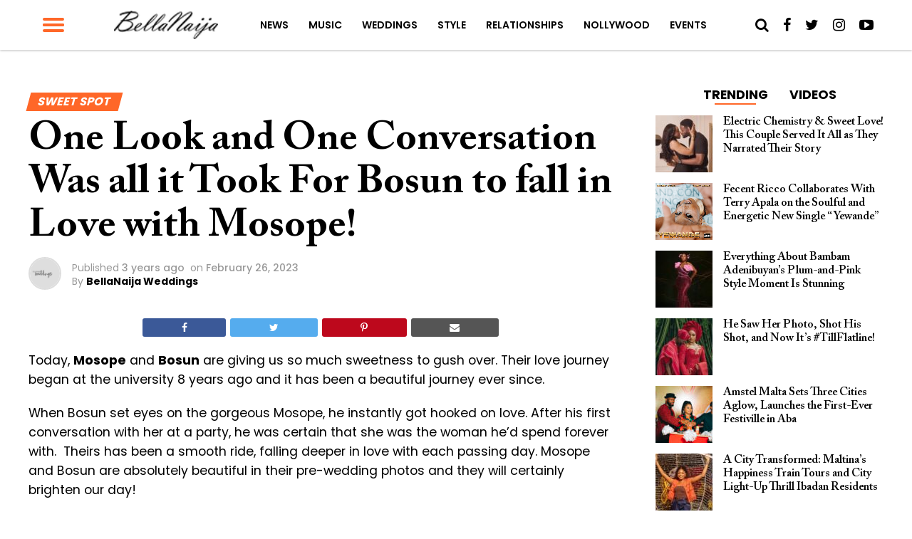

--- FILE ---
content_type: text/html; charset=UTF-8
request_url: https://www.bellanaija.com/2023/02/mosope-bosun-loveliketm-pre-wedding-shoot/
body_size: 52047
content:
<!DOCTYPE html>
<html lang="en-US" prefix="og: http://ogp.me/ns#">
<head>
    <meta charset="UTF-8"><script type="7b541080e3d0b647d3ed7130-text/javascript">(window.NREUM||(NREUM={})).init={privacy:{cookies_enabled:true},ajax:{deny_list:["bam.nr-data.net"]},feature_flags:["soft_nav"],distributed_tracing:{enabled:true}};(window.NREUM||(NREUM={})).loader_config={agentID:"718404246",accountID:"45104",trustKey:"45104",xpid:"UAMGUVJADgsAXFhaBQgP",licenseKey:"ee2f5cf74e",applicationID:"680898298",browserID:"718404246"};;/*! For license information please see nr-loader-spa-1.303.0.min.js.LICENSE.txt */
(()=>{var e,t,r={384:(e,t,r)=>{"use strict";r.d(t,{NT:()=>s,US:()=>d,Zm:()=>a,bQ:()=>u,dV:()=>c,pV:()=>l});var n=r(6154),i=r(1863),o=r(1910);const s={beacon:"bam.nr-data.net",errorBeacon:"bam.nr-data.net"};function a(){return n.gm.NREUM||(n.gm.NREUM={}),void 0===n.gm.newrelic&&(n.gm.newrelic=n.gm.NREUM),n.gm.NREUM}function c(){let e=a();return e.o||(e.o={ST:n.gm.setTimeout,SI:n.gm.setImmediate||n.gm.setInterval,CT:n.gm.clearTimeout,XHR:n.gm.XMLHttpRequest,REQ:n.gm.Request,EV:n.gm.Event,PR:n.gm.Promise,MO:n.gm.MutationObserver,FETCH:n.gm.fetch,WS:n.gm.WebSocket},(0,o.i)(...Object.values(e.o))),e}function u(e,t){let r=a();r.initializedAgents??={},t.initializedAt={ms:(0,i.t)(),date:new Date},r.initializedAgents[e]=t}function d(e,t){a()[e]=t}function l(){return function(){let e=a();const t=e.info||{};e.info={beacon:s.beacon,errorBeacon:s.errorBeacon,...t}}(),function(){let e=a();const t=e.init||{};e.init={...t}}(),c(),function(){let e=a();const t=e.loader_config||{};e.loader_config={...t}}(),a()}},782:(e,t,r)=>{"use strict";r.d(t,{T:()=>n});const n=r(860).K7.pageViewTiming},860:(e,t,r)=>{"use strict";r.d(t,{$J:()=>d,K7:()=>c,P3:()=>u,XX:()=>i,Yy:()=>a,df:()=>o,qY:()=>n,v4:()=>s});const n="events",i="jserrors",o="browser/blobs",s="rum",a="browser/logs",c={ajax:"ajax",genericEvents:"generic_events",jserrors:i,logging:"logging",metrics:"metrics",pageAction:"page_action",pageViewEvent:"page_view_event",pageViewTiming:"page_view_timing",sessionReplay:"session_replay",sessionTrace:"session_trace",softNav:"soft_navigations",spa:"spa"},u={[c.pageViewEvent]:1,[c.pageViewTiming]:2,[c.metrics]:3,[c.jserrors]:4,[c.spa]:5,[c.ajax]:6,[c.sessionTrace]:7,[c.softNav]:8,[c.sessionReplay]:9,[c.logging]:10,[c.genericEvents]:11},d={[c.pageViewEvent]:s,[c.pageViewTiming]:n,[c.ajax]:n,[c.spa]:n,[c.softNav]:n,[c.metrics]:i,[c.jserrors]:i,[c.sessionTrace]:o,[c.sessionReplay]:o,[c.logging]:a,[c.genericEvents]:"ins"}},944:(e,t,r)=>{"use strict";r.d(t,{R:()=>i});var n=r(3241);function i(e,t){"function"==typeof console.debug&&(console.debug("New Relic Warning: https://github.com/newrelic/newrelic-browser-agent/blob/main/docs/warning-codes.md#".concat(e),t),(0,n.W)({agentIdentifier:null,drained:null,type:"data",name:"warn",feature:"warn",data:{code:e,secondary:t}}))}},993:(e,t,r)=>{"use strict";r.d(t,{A$:()=>o,ET:()=>s,TZ:()=>a,p_:()=>i});var n=r(860);const i={ERROR:"ERROR",WARN:"WARN",INFO:"INFO",DEBUG:"DEBUG",TRACE:"TRACE"},o={OFF:0,ERROR:1,WARN:2,INFO:3,DEBUG:4,TRACE:5},s="log",a=n.K7.logging},1687:(e,t,r)=>{"use strict";r.d(t,{Ak:()=>u,Ze:()=>f,x3:()=>d});var n=r(3241),i=r(7836),o=r(3606),s=r(860),a=r(2646);const c={};function u(e,t){const r={staged:!1,priority:s.P3[t]||0};l(e),c[e].get(t)||c[e].set(t,r)}function d(e,t){e&&c[e]&&(c[e].get(t)&&c[e].delete(t),p(e,t,!1),c[e].size&&h(e))}function l(e){if(!e)throw new Error("agentIdentifier required");c[e]||(c[e]=new Map)}function f(e="",t="feature",r=!1){if(l(e),!e||!c[e].get(t)||r)return p(e,t);c[e].get(t).staged=!0,h(e)}function h(e){const t=Array.from(c[e]);t.every(([e,t])=>t.staged)&&(t.sort((e,t)=>e[1].priority-t[1].priority),t.forEach(([t])=>{c[e].delete(t),p(e,t)}))}function p(e,t,r=!0){const s=e?i.ee.get(e):i.ee,c=o.i.handlers;if(!s.aborted&&s.backlog&&c){if((0,n.W)({agentIdentifier:e,type:"lifecycle",name:"drain",feature:t}),r){const e=s.backlog[t],r=c[t];if(r){for(let t=0;e&&t<e.length;++t)g(e[t],r);Object.entries(r).forEach(([e,t])=>{Object.values(t||{}).forEach(t=>{t[0]?.on&&t[0]?.context()instanceof a.y&&t[0].on(e,t[1])})})}}s.isolatedBacklog||delete c[t],s.backlog[t]=null,s.emit("drain-"+t,[])}}function g(e,t){var r=e[1];Object.values(t[r]||{}).forEach(t=>{var r=e[0];if(t[0]===r){var n=t[1],i=e[3],o=e[2];n.apply(i,o)}})}},1741:(e,t,r)=>{"use strict";r.d(t,{W:()=>o});var n=r(944),i=r(4261);class o{#e(e,...t){if(this[e]!==o.prototype[e])return this[e](...t);(0,n.R)(35,e)}addPageAction(e,t){return this.#e(i.hG,e,t)}register(e){return this.#e(i.eY,e)}recordCustomEvent(e,t){return this.#e(i.fF,e,t)}setPageViewName(e,t){return this.#e(i.Fw,e,t)}setCustomAttribute(e,t,r){return this.#e(i.cD,e,t,r)}noticeError(e,t){return this.#e(i.o5,e,t)}setUserId(e){return this.#e(i.Dl,e)}setApplicationVersion(e){return this.#e(i.nb,e)}setErrorHandler(e){return this.#e(i.bt,e)}addRelease(e,t){return this.#e(i.k6,e,t)}log(e,t){return this.#e(i.$9,e,t)}start(){return this.#e(i.d3)}finished(e){return this.#e(i.BL,e)}recordReplay(){return this.#e(i.CH)}pauseReplay(){return this.#e(i.Tb)}addToTrace(e){return this.#e(i.U2,e)}setCurrentRouteName(e){return this.#e(i.PA,e)}interaction(e){return this.#e(i.dT,e)}wrapLogger(e,t,r){return this.#e(i.Wb,e,t,r)}measure(e,t){return this.#e(i.V1,e,t)}consent(e){return this.#e(i.Pv,e)}}},1863:(e,t,r)=>{"use strict";function n(){return Math.floor(performance.now())}r.d(t,{t:()=>n})},1910:(e,t,r)=>{"use strict";r.d(t,{i:()=>o});var n=r(944);const i=new Map;function o(...e){return e.every(e=>{if(i.has(e))return i.get(e);const t="function"==typeof e&&e.toString().includes("[native code]");return t||(0,n.R)(64,e?.name||e?.toString()),i.set(e,t),t})}},2555:(e,t,r)=>{"use strict";r.d(t,{D:()=>a,f:()=>s});var n=r(384),i=r(8122);const o={beacon:n.NT.beacon,errorBeacon:n.NT.errorBeacon,licenseKey:void 0,applicationID:void 0,sa:void 0,queueTime:void 0,applicationTime:void 0,ttGuid:void 0,user:void 0,account:void 0,product:void 0,extra:void 0,jsAttributes:{},userAttributes:void 0,atts:void 0,transactionName:void 0,tNamePlain:void 0};function s(e){try{return!!e.licenseKey&&!!e.errorBeacon&&!!e.applicationID}catch(e){return!1}}const a=e=>(0,i.a)(e,o)},2614:(e,t,r)=>{"use strict";r.d(t,{BB:()=>s,H3:()=>n,g:()=>u,iL:()=>c,tS:()=>a,uh:()=>i,wk:()=>o});const n="NRBA",i="SESSION",o=144e5,s=18e5,a={STARTED:"session-started",PAUSE:"session-pause",RESET:"session-reset",RESUME:"session-resume",UPDATE:"session-update"},c={SAME_TAB:"same-tab",CROSS_TAB:"cross-tab"},u={OFF:0,FULL:1,ERROR:2}},2646:(e,t,r)=>{"use strict";r.d(t,{y:()=>n});class n{constructor(e){this.contextId=e}}},2843:(e,t,r)=>{"use strict";r.d(t,{u:()=>i});var n=r(3878);function i(e,t=!1,r,i){(0,n.DD)("visibilitychange",function(){if(t)return void("hidden"===document.visibilityState&&e());e(document.visibilityState)},r,i)}},3241:(e,t,r)=>{"use strict";r.d(t,{W:()=>o});var n=r(6154);const i="newrelic";function o(e={}){try{n.gm.dispatchEvent(new CustomEvent(i,{detail:e}))}catch(e){}}},3304:(e,t,r)=>{"use strict";r.d(t,{A:()=>o});var n=r(7836);const i=()=>{const e=new WeakSet;return(t,r)=>{if("object"==typeof r&&null!==r){if(e.has(r))return;e.add(r)}return r}};function o(e){try{return JSON.stringify(e,i())??""}catch(e){try{n.ee.emit("internal-error",[e])}catch(e){}return""}}},3333:(e,t,r)=>{"use strict";r.d(t,{$v:()=>d,TZ:()=>n,Xh:()=>c,Zp:()=>i,kd:()=>u,mq:()=>a,nf:()=>s,qN:()=>o});const n=r(860).K7.genericEvents,i=["auxclick","click","copy","keydown","paste","scrollend"],o=["focus","blur"],s=4,a=1e3,c=2e3,u=["PageAction","UserAction","BrowserPerformance"],d={RESOURCES:"experimental.resources",REGISTER:"register"}},3434:(e,t,r)=>{"use strict";r.d(t,{Jt:()=>o,YM:()=>u});var n=r(7836),i=r(5607);const o="nr@original:".concat(i.W),s=50;var a=Object.prototype.hasOwnProperty,c=!1;function u(e,t){return e||(e=n.ee),r.inPlace=function(e,t,n,i,o){n||(n="");const s="-"===n.charAt(0);for(let a=0;a<t.length;a++){const c=t[a],u=e[c];l(u)||(e[c]=r(u,s?c+n:n,i,c,o))}},r.flag=o,r;function r(t,r,n,c,u){return l(t)?t:(r||(r=""),nrWrapper[o]=t,function(e,t,r){if(Object.defineProperty&&Object.keys)try{return Object.keys(e).forEach(function(r){Object.defineProperty(t,r,{get:function(){return e[r]},set:function(t){return e[r]=t,t}})}),t}catch(e){d([e],r)}for(var n in e)a.call(e,n)&&(t[n]=e[n])}(t,nrWrapper,e),nrWrapper);function nrWrapper(){var o,a,l,f;let h;try{a=this,o=[...arguments],l="function"==typeof n?n(o,a):n||{}}catch(t){d([t,"",[o,a,c],l],e)}i(r+"start",[o,a,c],l,u);const p=performance.now();let g;try{return f=t.apply(a,o),g=performance.now(),f}catch(e){throw g=performance.now(),i(r+"err",[o,a,e],l,u),h=e,h}finally{const e=g-p,t={start:p,end:g,duration:e,isLongTask:e>=s,methodName:c,thrownError:h};t.isLongTask&&i("long-task",[t,a],l,u),i(r+"end",[o,a,f],l,u)}}}function i(r,n,i,o){if(!c||t){var s=c;c=!0;try{e.emit(r,n,i,t,o)}catch(t){d([t,r,n,i],e)}c=s}}}function d(e,t){t||(t=n.ee);try{t.emit("internal-error",e)}catch(e){}}function l(e){return!(e&&"function"==typeof e&&e.apply&&!e[o])}},3606:(e,t,r)=>{"use strict";r.d(t,{i:()=>o});var n=r(9908);o.on=s;var i=o.handlers={};function o(e,t,r,o){s(o||n.d,i,e,t,r)}function s(e,t,r,i,o){o||(o="feature"),e||(e=n.d);var s=t[o]=t[o]||{};(s[r]=s[r]||[]).push([e,i])}},3738:(e,t,r)=>{"use strict";r.d(t,{He:()=>i,Kp:()=>a,Lc:()=>u,Rz:()=>d,TZ:()=>n,bD:()=>o,d3:()=>s,jx:()=>l,sl:()=>f,uP:()=>c});const n=r(860).K7.sessionTrace,i="bstResource",o="resource",s="-start",a="-end",c="fn"+s,u="fn"+a,d="pushState",l=1e3,f=3e4},3785:(e,t,r)=>{"use strict";r.d(t,{R:()=>c,b:()=>u});var n=r(9908),i=r(1863),o=r(860),s=r(8154),a=r(993);function c(e,t,r={},c=a.p_.INFO,u,d=(0,i.t)()){(0,n.p)(s.xV,["API/logging/".concat(c.toLowerCase(),"/called")],void 0,o.K7.metrics,e),(0,n.p)(a.ET,[d,t,r,c,u],void 0,o.K7.logging,e)}function u(e){return"string"==typeof e&&Object.values(a.p_).some(t=>t===e.toUpperCase().trim())}},3878:(e,t,r)=>{"use strict";function n(e,t){return{capture:e,passive:!1,signal:t}}function i(e,t,r=!1,i){window.addEventListener(e,t,n(r,i))}function o(e,t,r=!1,i){document.addEventListener(e,t,n(r,i))}r.d(t,{DD:()=>o,jT:()=>n,sp:()=>i})},3962:(e,t,r)=>{"use strict";r.d(t,{AM:()=>s,O2:()=>l,OV:()=>o,Qu:()=>f,TZ:()=>c,ih:()=>h,pP:()=>a,t1:()=>d,tC:()=>i,wD:()=>u});var n=r(860);const i=["click","keydown","submit"],o="popstate",s="api",a="initialPageLoad",c=n.K7.softNav,u=5e3,d=500,l={INITIAL_PAGE_LOAD:"",ROUTE_CHANGE:1,UNSPECIFIED:2},f={INTERACTION:1,AJAX:2,CUSTOM_END:3,CUSTOM_TRACER:4},h={IP:"in progress",PF:"pending finish",FIN:"finished",CAN:"cancelled"}},4234:(e,t,r)=>{"use strict";r.d(t,{W:()=>o});var n=r(7836),i=r(1687);class o{constructor(e,t){this.agentIdentifier=e,this.ee=n.ee.get(e),this.featureName=t,this.blocked=!1}deregisterDrain(){(0,i.x3)(this.agentIdentifier,this.featureName)}}},4261:(e,t,r)=>{"use strict";r.d(t,{$9:()=>d,BL:()=>c,CH:()=>p,Dl:()=>R,Fw:()=>w,PA:()=>v,Pl:()=>n,Pv:()=>A,Tb:()=>f,U2:()=>s,V1:()=>E,Wb:()=>T,bt:()=>y,cD:()=>b,d3:()=>x,dT:()=>u,eY:()=>g,fF:()=>h,hG:()=>o,hw:()=>i,k6:()=>a,nb:()=>m,o5:()=>l});const n="api-",i=n+"ixn-",o="addPageAction",s="addToTrace",a="addRelease",c="finished",u="interaction",d="log",l="noticeError",f="pauseReplay",h="recordCustomEvent",p="recordReplay",g="register",m="setApplicationVersion",v="setCurrentRouteName",b="setCustomAttribute",y="setErrorHandler",w="setPageViewName",R="setUserId",x="start",T="wrapLogger",E="measure",A="consent"},4387:(e,t,r)=>{"use strict";function n(e={}){return!(!e.id||!e.name)}function i(e){return"string"==typeof e&&e.trim().length<501||"number"==typeof e}function o(e,t){if(2!==t?.harvestEndpointVersion)return{};const r=t.agentRef.runtime.appMetadata.agents[0].entityGuid;return n(e)?{"mfe.id":e.id,"mfe.name":e.name,eventSource:e.eventSource,"parent.id":e.parent?.id||r}:{"entity.guid":r,appId:t.agentRef.info.applicationID}}r.d(t,{Ux:()=>o,c7:()=>n,yo:()=>i})},5205:(e,t,r)=>{"use strict";r.d(t,{j:()=>_});var n=r(384),i=r(1741);var o=r(2555),s=r(3333);const a=e=>{if(!e||"string"!=typeof e)return!1;try{document.createDocumentFragment().querySelector(e)}catch{return!1}return!0};var c=r(2614),u=r(944),d=r(8122);const l="[data-nr-mask]",f=e=>(0,d.a)(e,(()=>{const e={feature_flags:[],experimental:{allow_registered_children:!1,resources:!1},mask_selector:"*",block_selector:"[data-nr-block]",mask_input_options:{color:!1,date:!1,"datetime-local":!1,email:!1,month:!1,number:!1,range:!1,search:!1,tel:!1,text:!1,time:!1,url:!1,week:!1,textarea:!1,select:!1,password:!0}};return{ajax:{deny_list:void 0,block_internal:!0,enabled:!0,autoStart:!0},api:{get allow_registered_children(){return e.feature_flags.includes(s.$v.REGISTER)||e.experimental.allow_registered_children},set allow_registered_children(t){e.experimental.allow_registered_children=t},duplicate_registered_data:!1},browser_consent_mode:{enabled:!1},distributed_tracing:{enabled:void 0,exclude_newrelic_header:void 0,cors_use_newrelic_header:void 0,cors_use_tracecontext_headers:void 0,allowed_origins:void 0},get feature_flags(){return e.feature_flags},set feature_flags(t){e.feature_flags=t},generic_events:{enabled:!0,autoStart:!0},harvest:{interval:30},jserrors:{enabled:!0,autoStart:!0},logging:{enabled:!0,autoStart:!0},metrics:{enabled:!0,autoStart:!0},obfuscate:void 0,page_action:{enabled:!0},page_view_event:{enabled:!0,autoStart:!0},page_view_timing:{enabled:!0,autoStart:!0},performance:{capture_marks:!1,capture_measures:!1,capture_detail:!0,resources:{get enabled(){return e.feature_flags.includes(s.$v.RESOURCES)||e.experimental.resources},set enabled(t){e.experimental.resources=t},asset_types:[],first_party_domains:[],ignore_newrelic:!0}},privacy:{cookies_enabled:!0},proxy:{assets:void 0,beacon:void 0},session:{expiresMs:c.wk,inactiveMs:c.BB},session_replay:{autoStart:!0,enabled:!1,preload:!1,sampling_rate:10,error_sampling_rate:100,collect_fonts:!1,inline_images:!1,fix_stylesheets:!0,mask_all_inputs:!0,get mask_text_selector(){return e.mask_selector},set mask_text_selector(t){a(t)?e.mask_selector="".concat(t,",").concat(l):""===t||null===t?e.mask_selector=l:(0,u.R)(5,t)},get block_class(){return"nr-block"},get ignore_class(){return"nr-ignore"},get mask_text_class(){return"nr-mask"},get block_selector(){return e.block_selector},set block_selector(t){a(t)?e.block_selector+=",".concat(t):""!==t&&(0,u.R)(6,t)},get mask_input_options(){return e.mask_input_options},set mask_input_options(t){t&&"object"==typeof t?e.mask_input_options={...t,password:!0}:(0,u.R)(7,t)}},session_trace:{enabled:!0,autoStart:!0},soft_navigations:{enabled:!0,autoStart:!0},spa:{enabled:!0,autoStart:!0},ssl:void 0,user_actions:{enabled:!0,elementAttributes:["id","className","tagName","type"]}}})());var h=r(6154),p=r(9324);let g=0;const m={buildEnv:p.F3,distMethod:p.Xs,version:p.xv,originTime:h.WN},v={consented:!1},b={appMetadata:{},get consented(){return this.session?.state?.consent||v.consented},set consented(e){v.consented=e},customTransaction:void 0,denyList:void 0,disabled:!1,harvester:void 0,isolatedBacklog:!1,isRecording:!1,loaderType:void 0,maxBytes:3e4,obfuscator:void 0,onerror:void 0,ptid:void 0,releaseIds:{},session:void 0,timeKeeper:void 0,registeredEntities:[],jsAttributesMetadata:{bytes:0},get harvestCount(){return++g}},y=e=>{const t=(0,d.a)(e,b),r=Object.keys(m).reduce((e,t)=>(e[t]={value:m[t],writable:!1,configurable:!0,enumerable:!0},e),{});return Object.defineProperties(t,r)};var w=r(5701);const R=e=>{const t=e.startsWith("http");e+="/",r.p=t?e:"https://"+e};var x=r(7836),T=r(3241);const E={accountID:void 0,trustKey:void 0,agentID:void 0,licenseKey:void 0,applicationID:void 0,xpid:void 0},A=e=>(0,d.a)(e,E),S=new Set;function _(e,t={},r,s){let{init:a,info:c,loader_config:u,runtime:d={},exposed:l=!0}=t;if(!c){const e=(0,n.pV)();a=e.init,c=e.info,u=e.loader_config}e.init=f(a||{}),e.loader_config=A(u||{}),c.jsAttributes??={},h.bv&&(c.jsAttributes.isWorker=!0),e.info=(0,o.D)(c);const p=e.init,g=[c.beacon,c.errorBeacon];S.has(e.agentIdentifier)||(p.proxy.assets&&(R(p.proxy.assets),g.push(p.proxy.assets)),p.proxy.beacon&&g.push(p.proxy.beacon),e.beacons=[...g],function(e){const t=(0,n.pV)();Object.getOwnPropertyNames(i.W.prototype).forEach(r=>{const n=i.W.prototype[r];if("function"!=typeof n||"constructor"===n)return;let o=t[r];e[r]&&!1!==e.exposed&&"micro-agent"!==e.runtime?.loaderType&&(t[r]=(...t)=>{const n=e[r](...t);return o?o(...t):n})})}(e),(0,n.US)("activatedFeatures",w.B),e.runSoftNavOverSpa&&=!0===p.soft_navigations.enabled&&p.feature_flags.includes("soft_nav")),d.denyList=[...p.ajax.deny_list||[],...p.ajax.block_internal?g:[]],d.ptid=e.agentIdentifier,d.loaderType=r,e.runtime=y(d),S.has(e.agentIdentifier)||(e.ee=x.ee.get(e.agentIdentifier),e.exposed=l,(0,T.W)({agentIdentifier:e.agentIdentifier,drained:!!w.B?.[e.agentIdentifier],type:"lifecycle",name:"initialize",feature:void 0,data:e.config})),S.add(e.agentIdentifier)}},5270:(e,t,r)=>{"use strict";r.d(t,{Aw:()=>s,SR:()=>o,rF:()=>a});var n=r(384),i=r(7767);function o(e){return!!(0,n.dV)().o.MO&&(0,i.V)(e)&&!0===e?.session_trace.enabled}function s(e){return!0===e?.session_replay.preload&&o(e)}function a(e,t){try{if("string"==typeof t?.type){if("password"===t.type.toLowerCase())return"*".repeat(e?.length||0);if(void 0!==t?.dataset?.nrUnmask||t?.classList?.contains("nr-unmask"))return e}}catch(e){}return"string"==typeof e?e.replace(/[\S]/g,"*"):"*".repeat(e?.length||0)}},5289:(e,t,r)=>{"use strict";r.d(t,{GG:()=>o,Qr:()=>a,sB:()=>s});var n=r(3878);function i(){return"undefined"==typeof document||"complete"===document.readyState}function o(e,t){if(i())return e();(0,n.sp)("load",e,t)}function s(e){if(i())return e();(0,n.DD)("DOMContentLoaded",e)}function a(e){if(i())return e();(0,n.sp)("popstate",e)}},5607:(e,t,r)=>{"use strict";r.d(t,{W:()=>n});const n=(0,r(9566).bz)()},5701:(e,t,r)=>{"use strict";r.d(t,{B:()=>o,t:()=>s});var n=r(3241);const i=new Set,o={};function s(e,t){const r=t.agentIdentifier;o[r]??={},e&&"object"==typeof e&&(i.has(r)||(t.ee.emit("rumresp",[e]),o[r]=e,i.add(r),(0,n.W)({agentIdentifier:r,loaded:!0,drained:!0,type:"lifecycle",name:"load",feature:void 0,data:e})))}},6154:(e,t,r)=>{"use strict";r.d(t,{A4:()=>a,OF:()=>d,RI:()=>i,WN:()=>h,bv:()=>o,gm:()=>s,lR:()=>f,m:()=>u,mw:()=>c,sb:()=>l});var n=r(1863);const i="undefined"!=typeof window&&!!window.document,o="undefined"!=typeof WorkerGlobalScope&&("undefined"!=typeof self&&self instanceof WorkerGlobalScope&&self.navigator instanceof WorkerNavigator||"undefined"!=typeof globalThis&&globalThis instanceof WorkerGlobalScope&&globalThis.navigator instanceof WorkerNavigator),s=i?window:"undefined"!=typeof WorkerGlobalScope&&("undefined"!=typeof self&&self instanceof WorkerGlobalScope&&self||"undefined"!=typeof globalThis&&globalThis instanceof WorkerGlobalScope&&globalThis),a="complete"===s?.document?.readyState,c=Boolean("hidden"===s?.document?.visibilityState),u=""+s?.location,d=/iPad|iPhone|iPod/.test(s.navigator?.userAgent),l=d&&"undefined"==typeof SharedWorker,f=(()=>{const e=s.navigator?.userAgent?.match(/Firefox[/\s](\d+\.\d+)/);return Array.isArray(e)&&e.length>=2?+e[1]:0})(),h=Date.now()-(0,n.t)()},6344:(e,t,r)=>{"use strict";r.d(t,{BB:()=>d,Qb:()=>l,TZ:()=>i,Ug:()=>s,Vh:()=>o,_s:()=>a,bc:()=>u,yP:()=>c});var n=r(2614);const i=r(860).K7.sessionReplay,o="errorDuringReplay",s=.12,a={DomContentLoaded:0,Load:1,FullSnapshot:2,IncrementalSnapshot:3,Meta:4,Custom:5},c={[n.g.ERROR]:15e3,[n.g.FULL]:3e5,[n.g.OFF]:0},u={RESET:{message:"Session was reset",sm:"Reset"},IMPORT:{message:"Recorder failed to import",sm:"Import"},TOO_MANY:{message:"429: Too Many Requests",sm:"Too-Many"},TOO_BIG:{message:"Payload was too large",sm:"Too-Big"},CROSS_TAB:{message:"Session Entity was set to OFF on another tab",sm:"Cross-Tab"},ENTITLEMENTS:{message:"Session Replay is not allowed and will not be started",sm:"Entitlement"}},d=5e3,l={API:"api",RESUME:"resume",SWITCH_TO_FULL:"switchToFull",INITIALIZE:"initialize",PRELOAD:"preload"}},6389:(e,t,r)=>{"use strict";function n(e,t=500,r={}){const n=r?.leading||!1;let i;return(...r)=>{n&&void 0===i&&(e.apply(this,r),i=setTimeout(()=>{i=clearTimeout(i)},t)),n||(clearTimeout(i),i=setTimeout(()=>{e.apply(this,r)},t))}}function i(e){let t=!1;return(...r)=>{t||(t=!0,e.apply(this,r))}}r.d(t,{J:()=>i,s:()=>n})},6630:(e,t,r)=>{"use strict";r.d(t,{T:()=>n});const n=r(860).K7.pageViewEvent},6774:(e,t,r)=>{"use strict";r.d(t,{T:()=>n});const n=r(860).K7.jserrors},7295:(e,t,r)=>{"use strict";r.d(t,{Xv:()=>s,gX:()=>i,iW:()=>o});var n=[];function i(e){if(!e||o(e))return!1;if(0===n.length)return!0;for(var t=0;t<n.length;t++){var r=n[t];if("*"===r.hostname)return!1;if(a(r.hostname,e.hostname)&&c(r.pathname,e.pathname))return!1}return!0}function o(e){return void 0===e.hostname}function s(e){if(n=[],e&&e.length)for(var t=0;t<e.length;t++){let r=e[t];if(!r)continue;0===r.indexOf("http://")?r=r.substring(7):0===r.indexOf("https://")&&(r=r.substring(8));const i=r.indexOf("/");let o,s;i>0?(o=r.substring(0,i),s=r.substring(i)):(o=r,s="");let[a]=o.split(":");n.push({hostname:a,pathname:s})}}function a(e,t){return!(e.length>t.length)&&t.indexOf(e)===t.length-e.length}function c(e,t){return 0===e.indexOf("/")&&(e=e.substring(1)),0===t.indexOf("/")&&(t=t.substring(1)),""===e||e===t}},7378:(e,t,r)=>{"use strict";r.d(t,{$p:()=>x,BR:()=>b,Kp:()=>R,L3:()=>y,Lc:()=>c,NC:()=>o,SG:()=>d,TZ:()=>i,U6:()=>p,UT:()=>m,d3:()=>w,dT:()=>f,e5:()=>E,gx:()=>v,l9:()=>l,oW:()=>h,op:()=>g,rw:()=>u,tH:()=>A,uP:()=>a,wW:()=>T,xq:()=>s});var n=r(384);const i=r(860).K7.spa,o=["click","submit","keypress","keydown","keyup","change"],s=999,a="fn-start",c="fn-end",u="cb-start",d="api-ixn-",l="remaining",f="interaction",h="spaNode",p="jsonpNode",g="fetch-start",m="fetch-done",v="fetch-body-",b="jsonp-end",y=(0,n.dV)().o.ST,w="-start",R="-end",x="-body",T="cb"+R,E="jsTime",A="fetch"},7485:(e,t,r)=>{"use strict";r.d(t,{D:()=>i});var n=r(6154);function i(e){if(0===(e||"").indexOf("data:"))return{protocol:"data"};try{const t=new URL(e,location.href),r={port:t.port,hostname:t.hostname,pathname:t.pathname,search:t.search,protocol:t.protocol.slice(0,t.protocol.indexOf(":")),sameOrigin:t.protocol===n.gm?.location?.protocol&&t.host===n.gm?.location?.host};return r.port&&""!==r.port||("http:"===t.protocol&&(r.port="80"),"https:"===t.protocol&&(r.port="443")),r.pathname&&""!==r.pathname?r.pathname.startsWith("/")||(r.pathname="/".concat(r.pathname)):r.pathname="/",r}catch(e){return{}}}},7699:(e,t,r)=>{"use strict";r.d(t,{It:()=>o,KC:()=>a,No:()=>i,qh:()=>s});var n=r(860);const i=16e3,o=1e6,s="SESSION_ERROR",a={[n.K7.logging]:!0,[n.K7.genericEvents]:!1,[n.K7.jserrors]:!1,[n.K7.ajax]:!1}},7767:(e,t,r)=>{"use strict";r.d(t,{V:()=>i});var n=r(6154);const i=e=>n.RI&&!0===e?.privacy.cookies_enabled},7836:(e,t,r)=>{"use strict";r.d(t,{P:()=>a,ee:()=>c});var n=r(384),i=r(8990),o=r(2646),s=r(5607);const a="nr@context:".concat(s.W),c=function e(t,r){var n={},s={},d={},l=!1;try{l=16===r.length&&u.initializedAgents?.[r]?.runtime.isolatedBacklog}catch(e){}var f={on:p,addEventListener:p,removeEventListener:function(e,t){var r=n[e];if(!r)return;for(var i=0;i<r.length;i++)r[i]===t&&r.splice(i,1)},emit:function(e,r,n,i,o){!1!==o&&(o=!0);if(c.aborted&&!i)return;t&&o&&t.emit(e,r,n);var a=h(n);g(e).forEach(e=>{e.apply(a,r)});var u=v()[s[e]];u&&u.push([f,e,r,a]);return a},get:m,listeners:g,context:h,buffer:function(e,t){const r=v();if(t=t||"feature",f.aborted)return;Object.entries(e||{}).forEach(([e,n])=>{s[n]=t,t in r||(r[t]=[])})},abort:function(){f._aborted=!0,Object.keys(f.backlog).forEach(e=>{delete f.backlog[e]})},isBuffering:function(e){return!!v()[s[e]]},debugId:r,backlog:l?{}:t&&"object"==typeof t.backlog?t.backlog:{},isolatedBacklog:l};return Object.defineProperty(f,"aborted",{get:()=>{let e=f._aborted||!1;return e||(t&&(e=t.aborted),e)}}),f;function h(e){return e&&e instanceof o.y?e:e?(0,i.I)(e,a,()=>new o.y(a)):new o.y(a)}function p(e,t){n[e]=g(e).concat(t)}function g(e){return n[e]||[]}function m(t){return d[t]=d[t]||e(f,t)}function v(){return f.backlog}}(void 0,"globalEE"),u=(0,n.Zm)();u.ee||(u.ee=c)},8122:(e,t,r)=>{"use strict";r.d(t,{a:()=>i});var n=r(944);function i(e,t){try{if(!e||"object"!=typeof e)return(0,n.R)(3);if(!t||"object"!=typeof t)return(0,n.R)(4);const r=Object.create(Object.getPrototypeOf(t),Object.getOwnPropertyDescriptors(t)),o=0===Object.keys(r).length?e:r;for(let s in o)if(void 0!==e[s])try{if(null===e[s]){r[s]=null;continue}Array.isArray(e[s])&&Array.isArray(t[s])?r[s]=Array.from(new Set([...e[s],...t[s]])):"object"==typeof e[s]&&"object"==typeof t[s]?r[s]=i(e[s],t[s]):r[s]=e[s]}catch(e){r[s]||(0,n.R)(1,e)}return r}catch(e){(0,n.R)(2,e)}}},8139:(e,t,r)=>{"use strict";r.d(t,{u:()=>f});var n=r(7836),i=r(3434),o=r(8990),s=r(6154);const a={},c=s.gm.XMLHttpRequest,u="addEventListener",d="removeEventListener",l="nr@wrapped:".concat(n.P);function f(e){var t=function(e){return(e||n.ee).get("events")}(e);if(a[t.debugId]++)return t;a[t.debugId]=1;var r=(0,i.YM)(t,!0);function f(e){r.inPlace(e,[u,d],"-",p)}function p(e,t){return e[1]}return"getPrototypeOf"in Object&&(s.RI&&h(document,f),c&&h(c.prototype,f),h(s.gm,f)),t.on(u+"-start",function(e,t){var n=e[1];if(null!==n&&("function"==typeof n||"object"==typeof n)&&"newrelic"!==e[0]){var i=(0,o.I)(n,l,function(){var e={object:function(){if("function"!=typeof n.handleEvent)return;return n.handleEvent.apply(n,arguments)},function:n}[typeof n];return e?r(e,"fn-",null,e.name||"anonymous"):n});this.wrapped=e[1]=i}}),t.on(d+"-start",function(e){e[1]=this.wrapped||e[1]}),t}function h(e,t,...r){let n=e;for(;"object"==typeof n&&!Object.prototype.hasOwnProperty.call(n,u);)n=Object.getPrototypeOf(n);n&&t(n,...r)}},8154:(e,t,r)=>{"use strict";r.d(t,{z_:()=>o,XG:()=>a,TZ:()=>n,rs:()=>i,xV:()=>s});r(6154),r(9566),r(384);const n=r(860).K7.metrics,i="sm",o="cm",s="storeSupportabilityMetrics",a="storeEventMetrics"},8374:(e,t,r)=>{r.nc=(()=>{try{return document?.currentScript?.nonce}catch(e){}return""})()},8990:(e,t,r)=>{"use strict";r.d(t,{I:()=>i});var n=Object.prototype.hasOwnProperty;function i(e,t,r){if(n.call(e,t))return e[t];var i=r();if(Object.defineProperty&&Object.keys)try{return Object.defineProperty(e,t,{value:i,writable:!0,enumerable:!1}),i}catch(e){}return e[t]=i,i}},9300:(e,t,r)=>{"use strict";r.d(t,{T:()=>n});const n=r(860).K7.ajax},9324:(e,t,r)=>{"use strict";r.d(t,{AJ:()=>s,F3:()=>i,Xs:()=>o,Yq:()=>a,xv:()=>n});const n="1.303.0",i="PROD",o="CDN",s="@newrelic/rrweb",a="1.0.1"},9566:(e,t,r)=>{"use strict";r.d(t,{LA:()=>a,ZF:()=>c,bz:()=>s,el:()=>u});var n=r(6154);const i="xxxxxxxx-xxxx-4xxx-yxxx-xxxxxxxxxxxx";function o(e,t){return e?15&e[t]:16*Math.random()|0}function s(){const e=n.gm?.crypto||n.gm?.msCrypto;let t,r=0;return e&&e.getRandomValues&&(t=e.getRandomValues(new Uint8Array(30))),i.split("").map(e=>"x"===e?o(t,r++).toString(16):"y"===e?(3&o()|8).toString(16):e).join("")}function a(e){const t=n.gm?.crypto||n.gm?.msCrypto;let r,i=0;t&&t.getRandomValues&&(r=t.getRandomValues(new Uint8Array(e)));const s=[];for(var a=0;a<e;a++)s.push(o(r,i++).toString(16));return s.join("")}function c(){return a(16)}function u(){return a(32)}},9908:(e,t,r)=>{"use strict";r.d(t,{d:()=>n,p:()=>i});var n=r(7836).ee.get("handle");function i(e,t,r,i,o){o?(o.buffer([e],i),o.emit(e,t,r)):(n.buffer([e],i),n.emit(e,t,r))}}},n={};function i(e){var t=n[e];if(void 0!==t)return t.exports;var o=n[e]={exports:{}};return r[e](o,o.exports,i),o.exports}i.m=r,i.d=(e,t)=>{for(var r in t)i.o(t,r)&&!i.o(e,r)&&Object.defineProperty(e,r,{enumerable:!0,get:t[r]})},i.f={},i.e=e=>Promise.all(Object.keys(i.f).reduce((t,r)=>(i.f[r](e,t),t),[])),i.u=e=>({212:"nr-spa-compressor",249:"nr-spa-recorder",478:"nr-spa"}[e]+"-1.303.0.min.js"),i.o=(e,t)=>Object.prototype.hasOwnProperty.call(e,t),e={},t="NRBA-1.303.0.PROD:",i.l=(r,n,o,s)=>{if(e[r])e[r].push(n);else{var a,c;if(void 0!==o)for(var u=document.getElementsByTagName("script"),d=0;d<u.length;d++){var l=u[d];if(l.getAttribute("src")==r||l.getAttribute("data-webpack")==t+o){a=l;break}}if(!a){c=!0;var f={478:"sha512-Q1pLqcoiNmLHv0rtq3wFkJBA3kofBdRJl0ExDl0mTuAoCBd0qe/1J0XWrDlQKuNlUryL6aZfVkAMPLmoikWIoQ==",249:"sha512-695ZzudsxlMtHKnpDNvkMlJd3tdMtY03IQKVCw9SX12tjUC+f7Nrx5tnWO72Vg9RFf6DSY6wVmM3cEkRM12kkQ==",212:"sha512-18Gx1wIBsppcn0AnKFhwgw4IciNgFxiw3J74W393Ape+wtg4hlg7t6SBKsIE/Dk/tfl2yltgcgBFvYRs283AFg=="};(a=document.createElement("script")).charset="utf-8",i.nc&&a.setAttribute("nonce",i.nc),a.setAttribute("data-webpack",t+o),a.src=r,0!==a.src.indexOf(window.location.origin+"/")&&(a.crossOrigin="anonymous"),f[s]&&(a.integrity=f[s])}e[r]=[n];var h=(t,n)=>{a.onerror=a.onload=null,clearTimeout(p);var i=e[r];if(delete e[r],a.parentNode&&a.parentNode.removeChild(a),i&&i.forEach(e=>e(n)),t)return t(n)},p=setTimeout(h.bind(null,void 0,{type:"timeout",target:a}),12e4);a.onerror=h.bind(null,a.onerror),a.onload=h.bind(null,a.onload),c&&document.head.appendChild(a)}},i.r=e=>{"undefined"!=typeof Symbol&&Symbol.toStringTag&&Object.defineProperty(e,Symbol.toStringTag,{value:"Module"}),Object.defineProperty(e,"__esModule",{value:!0})},i.p="https://js-agent.newrelic.com/",(()=>{var e={38:0,788:0};i.f.j=(t,r)=>{var n=i.o(e,t)?e[t]:void 0;if(0!==n)if(n)r.push(n[2]);else{var o=new Promise((r,i)=>n=e[t]=[r,i]);r.push(n[2]=o);var s=i.p+i.u(t),a=new Error;i.l(s,r=>{if(i.o(e,t)&&(0!==(n=e[t])&&(e[t]=void 0),n)){var o=r&&("load"===r.type?"missing":r.type),s=r&&r.target&&r.target.src;a.message="Loading chunk "+t+" failed.\n("+o+": "+s+")",a.name="ChunkLoadError",a.type=o,a.request=s,n[1](a)}},"chunk-"+t,t)}};var t=(t,r)=>{var n,o,[s,a,c]=r,u=0;if(s.some(t=>0!==e[t])){for(n in a)i.o(a,n)&&(i.m[n]=a[n]);if(c)c(i)}for(t&&t(r);u<s.length;u++)o=s[u],i.o(e,o)&&e[o]&&e[o][0](),e[o]=0},r=self["webpackChunk:NRBA-1.303.0.PROD"]=self["webpackChunk:NRBA-1.303.0.PROD"]||[];r.forEach(t.bind(null,0)),r.push=t.bind(null,r.push.bind(r))})(),(()=>{"use strict";i(8374);var e=i(9566),t=i(1741);class r extends t.W{agentIdentifier=(0,e.LA)(16)}var n=i(860);const o=Object.values(n.K7);var s=i(5205);var a=i(9908),c=i(1863),u=i(4261),d=i(3241),l=i(944),f=i(5701),h=i(8154);function p(e,t,i,o){const s=o||i;!s||s[e]&&s[e]!==r.prototype[e]||(s[e]=function(){(0,a.p)(h.xV,["API/"+e+"/called"],void 0,n.K7.metrics,i.ee),(0,d.W)({agentIdentifier:i.agentIdentifier,drained:!!f.B?.[i.agentIdentifier],type:"data",name:"api",feature:u.Pl+e,data:{}});try{return t.apply(this,arguments)}catch(e){(0,l.R)(23,e)}})}function g(e,t,r,n,i){const o=e.info;null===r?delete o.jsAttributes[t]:o.jsAttributes[t]=r,(i||null===r)&&(0,a.p)(u.Pl+n,[(0,c.t)(),t,r],void 0,"session",e.ee)}var m=i(1687),v=i(4234),b=i(5289),y=i(6154),w=i(5270),R=i(7767),x=i(6389),T=i(7699);class E extends v.W{constructor(e,t){super(e.agentIdentifier,t),this.agentRef=e,this.abortHandler=void 0,this.featAggregate=void 0,this.loadedSuccessfully=void 0,this.onAggregateImported=new Promise(e=>{this.loadedSuccessfully=e}),this.deferred=Promise.resolve(),!1===e.init[this.featureName].autoStart?this.deferred=new Promise((t,r)=>{this.ee.on("manual-start-all",(0,x.J)(()=>{(0,m.Ak)(e.agentIdentifier,this.featureName),t()}))}):(0,m.Ak)(e.agentIdentifier,t)}importAggregator(e,t,r={}){if(this.featAggregate)return;const n=async()=>{let n;await this.deferred;try{if((0,R.V)(e.init)){const{setupAgentSession:t}=await i.e(478).then(i.bind(i,8766));n=t(e)}}catch(e){(0,l.R)(20,e),this.ee.emit("internal-error",[e]),(0,a.p)(T.qh,[e],void 0,this.featureName,this.ee)}try{if(!this.#t(this.featureName,n,e.init))return(0,m.Ze)(this.agentIdentifier,this.featureName),void this.loadedSuccessfully(!1);const{Aggregate:i}=await t();this.featAggregate=new i(e,r),e.runtime.harvester.initializedAggregates.push(this.featAggregate),this.loadedSuccessfully(!0)}catch(e){(0,l.R)(34,e),this.abortHandler?.(),(0,m.Ze)(this.agentIdentifier,this.featureName,!0),this.loadedSuccessfully(!1),this.ee&&this.ee.abort()}};y.RI?(0,b.GG)(()=>n(),!0):n()}#t(e,t,r){if(this.blocked)return!1;switch(e){case n.K7.sessionReplay:return(0,w.SR)(r)&&!!t;case n.K7.sessionTrace:return!!t;default:return!0}}}var A=i(6630),S=i(2614);class _ extends E{static featureName=A.T;constructor(e){var t;super(e,A.T),this.setupInspectionEvents(e.agentIdentifier),t=e,p(u.Fw,function(e,r){"string"==typeof e&&("/"!==e.charAt(0)&&(e="/"+e),t.runtime.customTransaction=(r||"http://custom.transaction")+e,(0,a.p)(u.Pl+u.Fw,[(0,c.t)()],void 0,void 0,t.ee))},t),this.importAggregator(e,()=>i.e(478).then(i.bind(i,1983)))}setupInspectionEvents(e){const t=(t,r)=>{t&&(0,d.W)({agentIdentifier:e,timeStamp:t.timeStamp,loaded:"complete"===t.target.readyState,type:"window",name:r,data:t.target.location+""})};(0,b.sB)(e=>{t(e,"DOMContentLoaded")}),(0,b.GG)(e=>{t(e,"load")}),(0,b.Qr)(e=>{t(e,"navigate")}),this.ee.on(S.tS.UPDATE,(t,r)=>{(0,d.W)({agentIdentifier:e,type:"lifecycle",name:"session",data:r})})}}var O=i(384);var N=i(2843),I=i(3878),P=i(782);class j extends E{static featureName=P.T;constructor(e){super(e,P.T),y.RI&&((0,N.u)(()=>(0,a.p)("docHidden",[(0,c.t)()],void 0,P.T,this.ee),!0),(0,I.sp)("pagehide",()=>(0,a.p)("winPagehide",[(0,c.t)()],void 0,P.T,this.ee)),this.importAggregator(e,()=>i.e(478).then(i.bind(i,9917))))}}class k extends E{static featureName=h.TZ;constructor(e){super(e,h.TZ),y.RI&&document.addEventListener("securitypolicyviolation",e=>{(0,a.p)(h.xV,["Generic/CSPViolation/Detected"],void 0,this.featureName,this.ee)}),this.importAggregator(e,()=>i.e(478).then(i.bind(i,6555)))}}var C=i(6774),L=i(3304);class H{constructor(e,t,r,n,i){this.name="UncaughtError",this.message="string"==typeof e?e:(0,L.A)(e),this.sourceURL=t,this.line=r,this.column=n,this.__newrelic=i}}function M(e){return U(e)?e:new H(void 0!==e?.message?e.message:e,e?.filename||e?.sourceURL,e?.lineno||e?.line,e?.colno||e?.col,e?.__newrelic,e?.cause)}function K(e){const t="Unhandled Promise Rejection: ";if(!e?.reason)return;if(U(e.reason)){try{e.reason.message.startsWith(t)||(e.reason.message=t+e.reason.message)}catch(e){}return M(e.reason)}const r=M(e.reason);return(r.message||"").startsWith(t)||(r.message=t+r.message),r}function D(e){if(e.error instanceof SyntaxError&&!/:\d+$/.test(e.error.stack?.trim())){const t=new H(e.message,e.filename,e.lineno,e.colno,e.error.__newrelic,e.cause);return t.name=SyntaxError.name,t}return U(e.error)?e.error:M(e)}function U(e){return e instanceof Error&&!!e.stack}function F(e,t,r,i,o=(0,c.t)()){"string"==typeof e&&(e=new Error(e)),(0,a.p)("err",[e,o,!1,t,r.runtime.isRecording,void 0,i],void 0,n.K7.jserrors,r.ee),(0,a.p)("uaErr",[],void 0,n.K7.genericEvents,r.ee)}var W=i(4387),B=i(993),V=i(3785);function G(e,{customAttributes:t={},level:r=B.p_.INFO}={},n,i,o=(0,c.t)()){(0,V.R)(n.ee,e,t,r,i,o)}function z(e,t,r,i,o=(0,c.t)()){(0,a.p)(u.Pl+u.hG,[o,e,t,i],void 0,n.K7.genericEvents,r.ee)}function Z(e,t,r,i,o=(0,c.t)()){const{start:s,end:d,customAttributes:f}=t||{},h={customAttributes:f||{}};if("object"!=typeof h.customAttributes||"string"!=typeof e||0===e.length)return void(0,l.R)(57);const p=(e,t)=>null==e?t:"number"==typeof e?e:e instanceof PerformanceMark?e.startTime:Number.NaN;if(h.start=p(s,0),h.end=p(d,o),Number.isNaN(h.start)||Number.isNaN(h.end))(0,l.R)(57);else{if(h.duration=h.end-h.start,!(h.duration<0))return(0,a.p)(u.Pl+u.V1,[h,e,i],void 0,n.K7.genericEvents,r.ee),h;(0,l.R)(58)}}function q(e,t={},r,i,o=(0,c.t)()){(0,a.p)(u.Pl+u.fF,[o,e,t,i],void 0,n.K7.genericEvents,r.ee)}function X(e){p(u.eY,function(t){return Y(e,t)},e)}function Y(e,t,r){const i={};(0,l.R)(54,"newrelic.register"),t||={},t.eventSource="MicroFrontendBrowserAgent",t.licenseKey||=e.info.licenseKey,t.blocked=!1,t.parent=r||{};let o=()=>{};const s=e.runtime.registeredEntities,u=s.find(({metadata:{target:{id:e,name:r}}})=>e===t.id);if(u)return u.metadata.target.name!==t.name&&(u.metadata.target.name=t.name),u;const d=e=>{t.blocked=!0,o=e};e.init.api.allow_registered_children||d((0,x.J)(()=>(0,l.R)(55))),(0,W.c7)(t)||d((0,x.J)(()=>(0,l.R)(48,t))),(0,W.yo)(t.id)&&(0,W.yo)(t.name)||d((0,x.J)(()=>(0,l.R)(48,t)));const f={addPageAction:(r,n={})=>m(z,[r,{...i,...n},e],t),log:(r,n={})=>m(G,[r,{...n,customAttributes:{...i,...n.customAttributes||{}}},e],t),measure:(r,n={})=>m(Z,[r,{...n,customAttributes:{...i,...n.customAttributes||{}}},e],t),noticeError:(r,n={})=>m(F,[r,{...i,...n},e],t),register:(t={})=>m(Y,[e,t],f.metadata.target),recordCustomEvent:(r,n={})=>m(q,[r,{...i,...n},e],t),setApplicationVersion:e=>g("application.version",e),setCustomAttribute:(e,t)=>g(e,t),setUserId:e=>g("enduser.id",e),metadata:{customAttributes:i,target:t}},p=()=>(t.blocked&&o(),t.blocked);p()||s.push(f);const g=(e,t)=>{p()||(i[e]=t)},m=(t,r,i)=>{if(p())return;const o=(0,c.t)();(0,a.p)(h.xV,["API/register/".concat(t.name,"/called")],void 0,n.K7.metrics,e.ee);try{return e.init.api.duplicate_registered_data&&"register"!==t.name&&t(...r,void 0,o),t(...r,i,o)}catch(e){(0,l.R)(50,e)}};return f}class J extends E{static featureName=C.T;constructor(e){var t;super(e,C.T),t=e,p(u.o5,(e,r)=>F(e,r,t),t),function(e){p(u.bt,function(t){e.runtime.onerror=t},e)}(e),function(e){let t=0;p(u.k6,function(e,r){++t>10||(this.runtime.releaseIds[e.slice(-200)]=(""+r).slice(-200))},e)}(e),X(e);try{this.removeOnAbort=new AbortController}catch(e){}this.ee.on("internal-error",(t,r)=>{this.abortHandler&&(0,a.p)("ierr",[M(t),(0,c.t)(),!0,{},e.runtime.isRecording,r],void 0,this.featureName,this.ee)}),y.gm.addEventListener("unhandledrejection",t=>{this.abortHandler&&(0,a.p)("err",[K(t),(0,c.t)(),!1,{unhandledPromiseRejection:1},e.runtime.isRecording],void 0,this.featureName,this.ee)},(0,I.jT)(!1,this.removeOnAbort?.signal)),y.gm.addEventListener("error",t=>{this.abortHandler&&(0,a.p)("err",[D(t),(0,c.t)(),!1,{},e.runtime.isRecording],void 0,this.featureName,this.ee)},(0,I.jT)(!1,this.removeOnAbort?.signal)),this.abortHandler=this.#r,this.importAggregator(e,()=>i.e(478).then(i.bind(i,2176)))}#r(){this.removeOnAbort?.abort(),this.abortHandler=void 0}}var Q=i(8990);let ee=1;function te(e){const t=typeof e;return!e||"object"!==t&&"function"!==t?-1:e===y.gm?0:(0,Q.I)(e,"nr@id",function(){return ee++})}function re(e){if("string"==typeof e&&e.length)return e.length;if("object"==typeof e){if("undefined"!=typeof ArrayBuffer&&e instanceof ArrayBuffer&&e.byteLength)return e.byteLength;if("undefined"!=typeof Blob&&e instanceof Blob&&e.size)return e.size;if(!("undefined"!=typeof FormData&&e instanceof FormData))try{return(0,L.A)(e).length}catch(e){return}}}var ne=i(8139),ie=i(7836),oe=i(3434);const se={},ae=["open","send"];function ce(e){var t=e||ie.ee;const r=function(e){return(e||ie.ee).get("xhr")}(t);if(void 0===y.gm.XMLHttpRequest)return r;if(se[r.debugId]++)return r;se[r.debugId]=1,(0,ne.u)(t);var n=(0,oe.YM)(r),i=y.gm.XMLHttpRequest,o=y.gm.MutationObserver,s=y.gm.Promise,a=y.gm.setInterval,c="readystatechange",u=["onload","onerror","onabort","onloadstart","onloadend","onprogress","ontimeout"],d=[],f=y.gm.XMLHttpRequest=function(e){const t=new i(e),o=r.context(t);try{r.emit("new-xhr",[t],o),t.addEventListener(c,(s=o,function(){var e=this;e.readyState>3&&!s.resolved&&(s.resolved=!0,r.emit("xhr-resolved",[],e)),n.inPlace(e,u,"fn-",b)}),(0,I.jT)(!1))}catch(e){(0,l.R)(15,e);try{r.emit("internal-error",[e])}catch(e){}}var s;return t};function h(e,t){n.inPlace(t,["onreadystatechange"],"fn-",b)}if(function(e,t){for(var r in e)t[r]=e[r]}(i,f),f.prototype=i.prototype,n.inPlace(f.prototype,ae,"-xhr-",b),r.on("send-xhr-start",function(e,t){h(e,t),function(e){d.push(e),o&&(p?p.then(v):a?a(v):(g=-g,m.data=g))}(t)}),r.on("open-xhr-start",h),o){var p=s&&s.resolve();if(!a&&!s){var g=1,m=document.createTextNode(g);new o(v).observe(m,{characterData:!0})}}else t.on("fn-end",function(e){e[0]&&e[0].type===c||v()});function v(){for(var e=0;e<d.length;e++)h(0,d[e]);d.length&&(d=[])}function b(e,t){return t}return r}var ue="fetch-",de=ue+"body-",le=["arrayBuffer","blob","json","text","formData"],fe=y.gm.Request,he=y.gm.Response,pe="prototype";const ge={};function me(e){const t=function(e){return(e||ie.ee).get("fetch")}(e);if(!(fe&&he&&y.gm.fetch))return t;if(ge[t.debugId]++)return t;function r(e,r,n){var i=e[r];"function"==typeof i&&(e[r]=function(){var e,r=[...arguments],o={};t.emit(n+"before-start",[r],o),o[ie.P]&&o[ie.P].dt&&(e=o[ie.P].dt);var s=i.apply(this,r);return t.emit(n+"start",[r,e],s),s.then(function(e){return t.emit(n+"end",[null,e],s),e},function(e){throw t.emit(n+"end",[e],s),e})})}return ge[t.debugId]=1,le.forEach(e=>{r(fe[pe],e,de),r(he[pe],e,de)}),r(y.gm,"fetch",ue),t.on(ue+"end",function(e,r){var n=this;if(r){var i=r.headers.get("content-length");null!==i&&(n.rxSize=i),t.emit(ue+"done",[null,r],n)}else t.emit(ue+"done",[e],n)}),t}var ve=i(7485);class be{constructor(e){this.agentRef=e}generateTracePayload(t){const r=this.agentRef.loader_config;if(!this.shouldGenerateTrace(t)||!r)return null;var n=(r.accountID||"").toString()||null,i=(r.agentID||"").toString()||null,o=(r.trustKey||"").toString()||null;if(!n||!i)return null;var s=(0,e.ZF)(),a=(0,e.el)(),c=Date.now(),u={spanId:s,traceId:a,timestamp:c};return(t.sameOrigin||this.isAllowedOrigin(t)&&this.useTraceContextHeadersForCors())&&(u.traceContextParentHeader=this.generateTraceContextParentHeader(s,a),u.traceContextStateHeader=this.generateTraceContextStateHeader(s,c,n,i,o)),(t.sameOrigin&&!this.excludeNewrelicHeader()||!t.sameOrigin&&this.isAllowedOrigin(t)&&this.useNewrelicHeaderForCors())&&(u.newrelicHeader=this.generateTraceHeader(s,a,c,n,i,o)),u}generateTraceContextParentHeader(e,t){return"00-"+t+"-"+e+"-01"}generateTraceContextStateHeader(e,t,r,n,i){return i+"@nr=0-1-"+r+"-"+n+"-"+e+"----"+t}generateTraceHeader(e,t,r,n,i,o){if(!("function"==typeof y.gm?.btoa))return null;var s={v:[0,1],d:{ty:"Browser",ac:n,ap:i,id:e,tr:t,ti:r}};return o&&n!==o&&(s.d.tk=o),btoa((0,L.A)(s))}shouldGenerateTrace(e){return this.agentRef.init?.distributed_tracing?.enabled&&this.isAllowedOrigin(e)}isAllowedOrigin(e){var t=!1;const r=this.agentRef.init?.distributed_tracing;if(e.sameOrigin)t=!0;else if(r?.allowed_origins instanceof Array)for(var n=0;n<r.allowed_origins.length;n++){var i=(0,ve.D)(r.allowed_origins[n]);if(e.hostname===i.hostname&&e.protocol===i.protocol&&e.port===i.port){t=!0;break}}return t}excludeNewrelicHeader(){var e=this.agentRef.init?.distributed_tracing;return!!e&&!!e.exclude_newrelic_header}useNewrelicHeaderForCors(){var e=this.agentRef.init?.distributed_tracing;return!!e&&!1!==e.cors_use_newrelic_header}useTraceContextHeadersForCors(){var e=this.agentRef.init?.distributed_tracing;return!!e&&!!e.cors_use_tracecontext_headers}}var ye=i(9300),we=i(7295);function Re(e){return"string"==typeof e?e:e instanceof(0,O.dV)().o.REQ?e.url:y.gm?.URL&&e instanceof URL?e.href:void 0}var xe=["load","error","abort","timeout"],Te=xe.length,Ee=(0,O.dV)().o.REQ,Ae=(0,O.dV)().o.XHR;const Se="X-NewRelic-App-Data";class _e extends E{static featureName=ye.T;constructor(e){super(e,ye.T),this.dt=new be(e),this.handler=(e,t,r,n)=>(0,a.p)(e,t,r,n,this.ee);try{const e={xmlhttprequest:"xhr",fetch:"fetch",beacon:"beacon"};y.gm?.performance?.getEntriesByType("resource").forEach(t=>{if(t.initiatorType in e&&0!==t.responseStatus){const r={status:t.responseStatus},i={rxSize:t.transferSize,duration:Math.floor(t.duration),cbTime:0};Oe(r,t.name),this.handler("xhr",[r,i,t.startTime,t.responseEnd,e[t.initiatorType]],void 0,n.K7.ajax)}})}catch(e){}me(this.ee),ce(this.ee),function(e,t,r,i){function o(e){var t=this;t.totalCbs=0,t.called=0,t.cbTime=0,t.end=E,t.ended=!1,t.xhrGuids={},t.lastSize=null,t.loadCaptureCalled=!1,t.params=this.params||{},t.metrics=this.metrics||{},t.latestLongtaskEnd=0,e.addEventListener("load",function(r){A(t,e)},(0,I.jT)(!1)),y.lR||e.addEventListener("progress",function(e){t.lastSize=e.loaded},(0,I.jT)(!1))}function s(e){this.params={method:e[0]},Oe(this,e[1]),this.metrics={}}function u(t,r){e.loader_config.xpid&&this.sameOrigin&&r.setRequestHeader("X-NewRelic-ID",e.loader_config.xpid);var n=i.generateTracePayload(this.parsedOrigin);if(n){var o=!1;n.newrelicHeader&&(r.setRequestHeader("newrelic",n.newrelicHeader),o=!0),n.traceContextParentHeader&&(r.setRequestHeader("traceparent",n.traceContextParentHeader),n.traceContextStateHeader&&r.setRequestHeader("tracestate",n.traceContextStateHeader),o=!0),o&&(this.dt=n)}}function d(e,r){var n=this.metrics,i=e[0],o=this;if(n&&i){var s=re(i);s&&(n.txSize=s)}this.startTime=(0,c.t)(),this.body=i,this.listener=function(e){try{"abort"!==e.type||o.loadCaptureCalled||(o.params.aborted=!0),("load"!==e.type||o.called===o.totalCbs&&(o.onloadCalled||"function"!=typeof r.onload)&&"function"==typeof o.end)&&o.end(r)}catch(e){try{t.emit("internal-error",[e])}catch(e){}}};for(var a=0;a<Te;a++)r.addEventListener(xe[a],this.listener,(0,I.jT)(!1))}function l(e,t,r){this.cbTime+=e,t?this.onloadCalled=!0:this.called+=1,this.called!==this.totalCbs||!this.onloadCalled&&"function"==typeof r.onload||"function"!=typeof this.end||this.end(r)}function f(e,t){var r=""+te(e)+!!t;this.xhrGuids&&!this.xhrGuids[r]&&(this.xhrGuids[r]=!0,this.totalCbs+=1)}function p(e,t){var r=""+te(e)+!!t;this.xhrGuids&&this.xhrGuids[r]&&(delete this.xhrGuids[r],this.totalCbs-=1)}function g(){this.endTime=(0,c.t)()}function m(e,r){r instanceof Ae&&"load"===e[0]&&t.emit("xhr-load-added",[e[1],e[2]],r)}function v(e,r){r instanceof Ae&&"load"===e[0]&&t.emit("xhr-load-removed",[e[1],e[2]],r)}function b(e,t,r){t instanceof Ae&&("onload"===r&&(this.onload=!0),("load"===(e[0]&&e[0].type)||this.onload)&&(this.xhrCbStart=(0,c.t)()))}function w(e,r){this.xhrCbStart&&t.emit("xhr-cb-time",[(0,c.t)()-this.xhrCbStart,this.onload,r],r)}function R(e){var t,r=e[1]||{};if("string"==typeof e[0]?0===(t=e[0]).length&&y.RI&&(t=""+y.gm.location.href):e[0]&&e[0].url?t=e[0].url:y.gm?.URL&&e[0]&&e[0]instanceof URL?t=e[0].href:"function"==typeof e[0].toString&&(t=e[0].toString()),"string"==typeof t&&0!==t.length){t&&(this.parsedOrigin=(0,ve.D)(t),this.sameOrigin=this.parsedOrigin.sameOrigin);var n=i.generateTracePayload(this.parsedOrigin);if(n&&(n.newrelicHeader||n.traceContextParentHeader))if(e[0]&&e[0].headers)a(e[0].headers,n)&&(this.dt=n);else{var o={};for(var s in r)o[s]=r[s];o.headers=new Headers(r.headers||{}),a(o.headers,n)&&(this.dt=n),e.length>1?e[1]=o:e.push(o)}}function a(e,t){var r=!1;return t.newrelicHeader&&(e.set("newrelic",t.newrelicHeader),r=!0),t.traceContextParentHeader&&(e.set("traceparent",t.traceContextParentHeader),t.traceContextStateHeader&&e.set("tracestate",t.traceContextStateHeader),r=!0),r}}function x(e,t){this.params={},this.metrics={},this.startTime=(0,c.t)(),this.dt=t,e.length>=1&&(this.target=e[0]),e.length>=2&&(this.opts=e[1]);var r=this.opts||{},n=this.target;Oe(this,Re(n));var i=(""+(n&&n instanceof Ee&&n.method||r.method||"GET")).toUpperCase();this.params.method=i,this.body=r.body,this.txSize=re(r.body)||0}function T(e,t){if(this.endTime=(0,c.t)(),this.params||(this.params={}),(0,we.iW)(this.params))return;let i;this.params.status=t?t.status:0,"string"==typeof this.rxSize&&this.rxSize.length>0&&(i=+this.rxSize);const o={txSize:this.txSize,rxSize:i,duration:(0,c.t)()-this.startTime};r("xhr",[this.params,o,this.startTime,this.endTime,"fetch"],this,n.K7.ajax)}function E(e){const t=this.params,i=this.metrics;if(!this.ended){this.ended=!0;for(let t=0;t<Te;t++)e.removeEventListener(xe[t],this.listener,!1);t.aborted||(0,we.iW)(t)||(i.duration=(0,c.t)()-this.startTime,this.loadCaptureCalled||4!==e.readyState?null==t.status&&(t.status=0):A(this,e),i.cbTime=this.cbTime,r("xhr",[t,i,this.startTime,this.endTime,"xhr"],this,n.K7.ajax))}}function A(e,r){e.params.status=r.status;var i=function(e,t){var r=e.responseType;return"json"===r&&null!==t?t:"arraybuffer"===r||"blob"===r||"json"===r?re(e.response):"text"===r||""===r||void 0===r?re(e.responseText):void 0}(r,e.lastSize);if(i&&(e.metrics.rxSize=i),e.sameOrigin&&r.getAllResponseHeaders().indexOf(Se)>=0){var o=r.getResponseHeader(Se);o&&((0,a.p)(h.rs,["Ajax/CrossApplicationTracing/Header/Seen"],void 0,n.K7.metrics,t),e.params.cat=o.split(", ").pop())}e.loadCaptureCalled=!0}t.on("new-xhr",o),t.on("open-xhr-start",s),t.on("open-xhr-end",u),t.on("send-xhr-start",d),t.on("xhr-cb-time",l),t.on("xhr-load-added",f),t.on("xhr-load-removed",p),t.on("xhr-resolved",g),t.on("addEventListener-end",m),t.on("removeEventListener-end",v),t.on("fn-end",w),t.on("fetch-before-start",R),t.on("fetch-start",x),t.on("fn-start",b),t.on("fetch-done",T)}(e,this.ee,this.handler,this.dt),this.importAggregator(e,()=>i.e(478).then(i.bind(i,3845)))}}function Oe(e,t){var r=(0,ve.D)(t),n=e.params||e;n.hostname=r.hostname,n.port=r.port,n.protocol=r.protocol,n.host=r.hostname+":"+r.port,n.pathname=r.pathname,e.parsedOrigin=r,e.sameOrigin=r.sameOrigin}const Ne={},Ie=["pushState","replaceState"];function Pe(e){const t=function(e){return(e||ie.ee).get("history")}(e);return!y.RI||Ne[t.debugId]++||(Ne[t.debugId]=1,(0,oe.YM)(t).inPlace(window.history,Ie,"-")),t}var je=i(3738);function ke(e){p(u.BL,function(t=Date.now()){const r=t-y.WN;r<0&&(0,l.R)(62,t),(0,a.p)(h.XG,[u.BL,{time:r}],void 0,n.K7.metrics,e.ee),e.addToTrace({name:u.BL,start:t,origin:"nr"}),(0,a.p)(u.Pl+u.hG,[r,u.BL],void 0,n.K7.genericEvents,e.ee)},e)}const{He:Ce,bD:Le,d3:He,Kp:Me,TZ:Ke,Lc:De,uP:Ue,Rz:Fe}=je;class We extends E{static featureName=Ke;constructor(e){var t;super(e,Ke),t=e,p(u.U2,function(e){if(!(e&&"object"==typeof e&&e.name&&e.start))return;const r={n:e.name,s:e.start-y.WN,e:(e.end||e.start)-y.WN,o:e.origin||"",t:"api"};r.s<0||r.e<0||r.e<r.s?(0,l.R)(61,{start:r.s,end:r.e}):(0,a.p)("bstApi",[r],void 0,n.K7.sessionTrace,t.ee)},t),ke(e);if(!(0,R.V)(e.init))return void this.deregisterDrain();const r=this.ee;let o;Pe(r),this.eventsEE=(0,ne.u)(r),this.eventsEE.on(Ue,function(e,t){this.bstStart=(0,c.t)()}),this.eventsEE.on(De,function(e,t){(0,a.p)("bst",[e[0],t,this.bstStart,(0,c.t)()],void 0,n.K7.sessionTrace,r)}),r.on(Fe+He,function(e){this.time=(0,c.t)(),this.startPath=location.pathname+location.hash}),r.on(Fe+Me,function(e){(0,a.p)("bstHist",[location.pathname+location.hash,this.startPath,this.time],void 0,n.K7.sessionTrace,r)});try{o=new PerformanceObserver(e=>{const t=e.getEntries();(0,a.p)(Ce,[t],void 0,n.K7.sessionTrace,r)}),o.observe({type:Le,buffered:!0})}catch(e){}this.importAggregator(e,()=>i.e(478).then(i.bind(i,6974)),{resourceObserver:o})}}var Be=i(6344);class Ve extends E{static featureName=Be.TZ;#n;recorder;constructor(e){var t;let r;super(e,Be.TZ),t=e,p(u.CH,function(){(0,a.p)(u.CH,[],void 0,n.K7.sessionReplay,t.ee)},t),function(e){p(u.Tb,function(){(0,a.p)(u.Tb,[],void 0,n.K7.sessionReplay,e.ee)},e)}(e);try{r=JSON.parse(localStorage.getItem("".concat(S.H3,"_").concat(S.uh)))}catch(e){}(0,w.SR)(e.init)&&this.ee.on(u.CH,()=>this.#i()),this.#o(r)&&this.importRecorder().then(e=>{e.startRecording(Be.Qb.PRELOAD,r?.sessionReplayMode)}),this.importAggregator(this.agentRef,()=>i.e(478).then(i.bind(i,6167)),this),this.ee.on("err",e=>{this.blocked||this.agentRef.runtime.isRecording&&(this.errorNoticed=!0,(0,a.p)(Be.Vh,[e],void 0,this.featureName,this.ee))})}#o(e){return e&&(e.sessionReplayMode===S.g.FULL||e.sessionReplayMode===S.g.ERROR)||(0,w.Aw)(this.agentRef.init)}importRecorder(){return this.recorder?Promise.resolve(this.recorder):(this.#n??=Promise.all([i.e(478),i.e(249)]).then(i.bind(i,4866)).then(({Recorder:e})=>(this.recorder=new e(this),this.recorder)).catch(e=>{throw this.ee.emit("internal-error",[e]),this.blocked=!0,e}),this.#n)}#i(){this.blocked||(this.featAggregate?this.featAggregate.mode!==S.g.FULL&&this.featAggregate.initializeRecording(S.g.FULL,!0,Be.Qb.API):this.importRecorder().then(()=>{this.recorder.startRecording(Be.Qb.API,S.g.FULL)}))}}var Ge=i(3962);function ze(e){const t=e.ee.get("tracer");function r(){}p(u.dT,function(e){return(new r).get("object"==typeof e?e:{})},e);const i=r.prototype={createTracer:function(r,i){var o={},s=this,d="function"==typeof i;return(0,a.p)(h.xV,["API/createTracer/called"],void 0,n.K7.metrics,e.ee),e.runSoftNavOverSpa||(0,a.p)(u.hw+"tracer",[(0,c.t)(),r,o],s,n.K7.spa,e.ee),function(){if(t.emit((d?"":"no-")+"fn-start",[(0,c.t)(),s,d],o),d)try{return i.apply(this,arguments)}catch(e){const r="string"==typeof e?new Error(e):e;throw t.emit("fn-err",[arguments,this,r],o),r}finally{t.emit("fn-end",[(0,c.t)()],o)}}}};["actionText","setName","setAttribute","save","ignore","onEnd","getContext","end","get"].forEach(t=>{p.apply(this,[t,function(){return(0,a.p)(u.hw+t,[(0,c.t)(),...arguments],this,e.runSoftNavOverSpa?n.K7.softNav:n.K7.spa,e.ee),this},e,i])}),p(u.PA,function(){e.runSoftNavOverSpa?(0,a.p)(u.hw+"routeName",[performance.now(),...arguments],void 0,n.K7.softNav,e.ee):(0,a.p)(u.Pl+"routeName",[(0,c.t)(),...arguments],this,n.K7.spa,e.ee)},e)}class Ze extends E{static featureName=Ge.TZ;constructor(e){if(super(e,Ge.TZ),ze(e),!y.RI||!(0,O.dV)().o.MO)return;const t=Pe(this.ee);try{this.removeOnAbort=new AbortController}catch(e){}Ge.tC.forEach(e=>{(0,I.sp)(e,e=>{s(e)},!0,this.removeOnAbort?.signal)});const r=()=>(0,a.p)("newURL",[(0,c.t)(),""+window.location],void 0,this.featureName,this.ee);t.on("pushState-end",r),t.on("replaceState-end",r),(0,I.sp)(Ge.OV,e=>{s(e),(0,a.p)("newURL",[e.timeStamp,""+window.location],void 0,this.featureName,this.ee)},!0,this.removeOnAbort?.signal);let n=!1;const o=new((0,O.dV)().o.MO)((e,t)=>{n||(n=!0,requestAnimationFrame(()=>{(0,a.p)("newDom",[(0,c.t)()],void 0,this.featureName,this.ee),n=!1}))}),s=(0,x.s)(e=>{(0,a.p)("newUIEvent",[e],void 0,this.featureName,this.ee),o.observe(document.body,{attributes:!0,childList:!0,subtree:!0,characterData:!0})},100,{leading:!0});this.abortHandler=function(){this.removeOnAbort?.abort(),o.disconnect(),this.abortHandler=void 0},this.importAggregator(e,()=>i.e(478).then(i.bind(i,4393)),{domObserver:o})}}var qe=i(7378);const Xe={},Ye=["appendChild","insertBefore","replaceChild"];function Je(e){const t=function(e){return(e||ie.ee).get("jsonp")}(e);if(!y.RI||Xe[t.debugId])return t;Xe[t.debugId]=!0;var r=(0,oe.YM)(t),n=/[?&](?:callback|cb)=([^&#]+)/,i=/(.*)\.([^.]+)/,o=/^(\w+)(\.|$)(.*)$/;function s(e,t){if(!e)return t;const r=e.match(o),n=r[1];return s(r[3],t[n])}return r.inPlace(Node.prototype,Ye,"dom-"),t.on("dom-start",function(e){!function(e){if(!e||"string"!=typeof e.nodeName||"script"!==e.nodeName.toLowerCase())return;if("function"!=typeof e.addEventListener)return;var o=(a=e.src,c=a.match(n),c?c[1]:null);var a,c;if(!o)return;var u=function(e){var t=e.match(i);if(t&&t.length>=3)return{key:t[2],parent:s(t[1],window)};return{key:e,parent:window}}(o);if("function"!=typeof u.parent[u.key])return;var d={};function l(){t.emit("jsonp-end",[],d),e.removeEventListener("load",l,(0,I.jT)(!1)),e.removeEventListener("error",f,(0,I.jT)(!1))}function f(){t.emit("jsonp-error",[],d),t.emit("jsonp-end",[],d),e.removeEventListener("load",l,(0,I.jT)(!1)),e.removeEventListener("error",f,(0,I.jT)(!1))}r.inPlace(u.parent,[u.key],"cb-",d),e.addEventListener("load",l,(0,I.jT)(!1)),e.addEventListener("error",f,(0,I.jT)(!1)),t.emit("new-jsonp",[e.src],d)}(e[0])}),t}const $e={};function Qe(e){const t=function(e){return(e||ie.ee).get("promise")}(e);if($e[t.debugId])return t;$e[t.debugId]=!0;var r=t.context,n=(0,oe.YM)(t),i=y.gm.Promise;return i&&function(){function e(r){var o=t.context(),s=n(r,"executor-",o,null,!1);const a=Reflect.construct(i,[s],e);return t.context(a).getCtx=function(){return o},a}y.gm.Promise=e,Object.defineProperty(e,"name",{value:"Promise"}),e.toString=function(){return i.toString()},Object.setPrototypeOf(e,i),["all","race"].forEach(function(r){const n=i[r];e[r]=function(e){let i=!1;[...e||[]].forEach(e=>{this.resolve(e).then(s("all"===r),s(!1))});const o=n.apply(this,arguments);return o;function s(e){return function(){t.emit("propagate",[null,!i],o,!1,!1),i=i||!e}}}}),["resolve","reject"].forEach(function(r){const n=i[r];e[r]=function(e){const r=n.apply(this,arguments);return e!==r&&t.emit("propagate",[e,!0],r,!1,!1),r}}),e.prototype=i.prototype;const o=i.prototype.then;i.prototype.then=function(...e){var i=this,s=r(i);s.promise=i,e[0]=n(e[0],"cb-",s,null,!1),e[1]=n(e[1],"cb-",s,null,!1);const a=o.apply(this,e);return s.nextPromise=a,t.emit("propagate",[i,!0],a,!1,!1),a},i.prototype.then[oe.Jt]=o,t.on("executor-start",function(e){e[0]=n(e[0],"resolve-",this,null,!1),e[1]=n(e[1],"resolve-",this,null,!1)}),t.on("executor-err",function(e,t,r){e[1](r)}),t.on("cb-end",function(e,r,n){t.emit("propagate",[n,!0],this.nextPromise,!1,!1)}),t.on("propagate",function(e,r,n){if(!this.getCtx||r){const r=this,n=e instanceof Promise?t.context(e):null;let i;this.getCtx=function(){return i||(i=n&&n!==r?"function"==typeof n.getCtx?n.getCtx():n:r,i)}}})}(),t}const et={},tt="setTimeout",rt="setInterval",nt="clearTimeout",it="-start",ot=[tt,"setImmediate",rt,nt,"clearImmediate"];function st(e){const t=function(e){return(e||ie.ee).get("timer")}(e);if(et[t.debugId]++)return t;et[t.debugId]=1;var r=(0,oe.YM)(t);return r.inPlace(y.gm,ot.slice(0,2),tt+"-"),r.inPlace(y.gm,ot.slice(2,3),rt+"-"),r.inPlace(y.gm,ot.slice(3),nt+"-"),t.on(rt+it,function(e,t,n){e[0]=r(e[0],"fn-",null,n)}),t.on(tt+it,function(e,t,n){this.method=n,this.timerDuration=isNaN(e[1])?0:+e[1],e[0]=r(e[0],"fn-",this,n)}),t}const at={};function ct(e){const t=function(e){return(e||ie.ee).get("mutation")}(e);if(!y.RI||at[t.debugId])return t;at[t.debugId]=!0;var r=(0,oe.YM)(t),n=y.gm.MutationObserver;return n&&(window.MutationObserver=function(e){return this instanceof n?new n(r(e,"fn-")):n.apply(this,arguments)},MutationObserver.prototype=n.prototype),t}const{TZ:ut,d3:dt,Kp:lt,$p:ft,wW:ht,e5:pt,tH:gt,uP:mt,rw:vt,Lc:bt}=qe;class yt extends E{static featureName=ut;constructor(e){if(super(e,ut),ze(e),!y.RI)return;try{this.removeOnAbort=new AbortController}catch(e){}let t,r=0;const n=this.ee.get("tracer"),o=Je(this.ee),s=Qe(this.ee),u=st(this.ee),d=ce(this.ee),l=this.ee.get("events"),f=me(this.ee),h=Pe(this.ee),p=ct(this.ee);function g(e,t){h.emit("newURL",[""+window.location,t])}function m(){r++,t=window.location.hash,this[mt]=(0,c.t)()}function v(){r--,window.location.hash!==t&&g(0,!0);var e=(0,c.t)();this[pt]=~~this[pt]+e-this[mt],this[bt]=e}function b(e,t){e.on(t,function(){this[t]=(0,c.t)()})}this.ee.on(mt,m),s.on(vt,m),o.on(vt,m),this.ee.on(bt,v),s.on(ht,v),o.on(ht,v),this.ee.on("fn-err",(...t)=>{t[2]?.__newrelic?.[e.agentIdentifier]||(0,a.p)("function-err",[...t],void 0,this.featureName,this.ee)}),this.ee.buffer([mt,bt,"xhr-resolved"],this.featureName),l.buffer([mt],this.featureName),u.buffer(["setTimeout"+lt,"clearTimeout"+dt,mt],this.featureName),d.buffer([mt,"new-xhr","send-xhr"+dt],this.featureName),f.buffer([gt+dt,gt+"-done",gt+ft+dt,gt+ft+lt],this.featureName),h.buffer(["newURL"],this.featureName),p.buffer([mt],this.featureName),s.buffer(["propagate",vt,ht,"executor-err","resolve"+dt],this.featureName),n.buffer([mt,"no-"+mt],this.featureName),o.buffer(["new-jsonp","cb-start","jsonp-error","jsonp-end"],this.featureName),b(f,gt+dt),b(f,gt+"-done"),b(o,"new-jsonp"),b(o,"jsonp-end"),b(o,"cb-start"),h.on("pushState-end",g),h.on("replaceState-end",g),window.addEventListener("hashchange",g,(0,I.jT)(!0,this.removeOnAbort?.signal)),window.addEventListener("load",g,(0,I.jT)(!0,this.removeOnAbort?.signal)),window.addEventListener("popstate",function(){g(0,r>1)},(0,I.jT)(!0,this.removeOnAbort?.signal)),this.abortHandler=this.#r,this.importAggregator(e,()=>i.e(478).then(i.bind(i,5592)))}#r(){this.removeOnAbort?.abort(),this.abortHandler=void 0}}var wt=i(3333);class Rt extends E{static featureName=wt.TZ;constructor(e){super(e,wt.TZ);const t=[e.init.page_action.enabled,e.init.performance.capture_marks,e.init.performance.capture_measures,e.init.user_actions.enabled,e.init.performance.resources.enabled];var r;r=e,p(u.hG,(e,t)=>z(e,t,r),r),function(e){p(u.fF,(t,r)=>q(t,r,e),e)}(e),ke(e),X(e),function(e){p(u.V1,(t,r)=>Z(t,r,e),e)}(e);const o=e.init.feature_flags.includes("user_frustrations");let s;if(y.RI&&o&&(me(this.ee),ce(this.ee),s=Pe(this.ee)),y.RI){if(e.init.user_actions.enabled&&(wt.Zp.forEach(e=>(0,I.sp)(e,e=>(0,a.p)("ua",[e],void 0,this.featureName,this.ee),!0)),wt.qN.forEach(e=>{const t=(0,x.s)(e=>{(0,a.p)("ua",[e],void 0,this.featureName,this.ee)},500,{leading:!0});(0,I.sp)(e,t)}),o)){function c(t){const r=(0,ve.D)(t);return e.beacons.includes(r.hostname+":"+r.port)}function d(){s.emit("navChange")}y.gm.addEventListener("error",()=>{(0,a.p)("uaErr",[],void 0,n.K7.genericEvents,this.ee)},(0,I.jT)(!1,this.removeOnAbort?.signal)),this.ee.on("open-xhr-start",(e,t)=>{c(e[1])||t.addEventListener("readystatechange",()=>{2===t.readyState&&(0,a.p)("uaXhr",[],void 0,n.K7.genericEvents,this.ee)})}),this.ee.on("fetch-start",e=>{e.length>=1&&!c(Re(e[0]))&&(0,a.p)("uaXhr",[],void 0,n.K7.genericEvents,this.ee)}),s.on("pushState-end",d),s.on("replaceState-end",d),window.addEventListener("hashchange",d,(0,I.jT)(!0,this.removeOnAbort?.signal)),window.addEventListener("popstate",d,(0,I.jT)(!0,this.removeOnAbort?.signal))}if(e.init.performance.resources.enabled&&y.gm.PerformanceObserver?.supportedEntryTypes.includes("resource")){new PerformanceObserver(e=>{e.getEntries().forEach(e=>{(0,a.p)("browserPerformance.resource",[e],void 0,this.featureName,this.ee)})}).observe({type:"resource",buffered:!0})}}try{this.removeOnAbort=new AbortController}catch(l){}this.abortHandler=()=>{this.removeOnAbort?.abort(),this.abortHandler=void 0},t.some(e=>e)?this.importAggregator(e,()=>i.e(478).then(i.bind(i,8019))):this.deregisterDrain()}}var xt=i(2646);const Tt=new Map;function Et(e,t,r,n){if("object"!=typeof t||!t||"string"!=typeof r||!r||"function"!=typeof t[r])return(0,l.R)(29);const i=function(e){return(e||ie.ee).get("logger")}(e),o=(0,oe.YM)(i),s=new xt.y(ie.P);s.level=n.level,s.customAttributes=n.customAttributes;const a=t[r]?.[oe.Jt]||t[r];return Tt.set(a,s),o.inPlace(t,[r],"wrap-logger-",()=>Tt.get(a)),i}var At=i(1910);class St extends E{static featureName=B.TZ;constructor(e){var t;super(e,B.TZ),t=e,p(u.$9,(e,r)=>G(e,r,t),t),function(e){p(u.Wb,(t,r,{customAttributes:n={},level:i=B.p_.INFO}={})=>{Et(e.ee,t,r,{customAttributes:n,level:i})},e)}(e),X(e);const r=this.ee;["log","error","warn","info","debug","trace"].forEach(e=>{(0,At.i)(y.gm.console[e]),Et(r,y.gm.console,e,{level:"log"===e?"info":e})}),this.ee.on("wrap-logger-end",function([e]){const{level:t,customAttributes:n}=this;(0,V.R)(r,e,n,t)}),this.importAggregator(e,()=>i.e(478).then(i.bind(i,5288)))}}new class extends r{constructor(e){var t;(super(),y.gm)?(this.features={},(0,O.bQ)(this.agentIdentifier,this),this.desiredFeatures=new Set(e.features||[]),this.desiredFeatures.add(_),this.runSoftNavOverSpa=[...this.desiredFeatures].some(e=>e.featureName===n.K7.softNav),(0,s.j)(this,e,e.loaderType||"agent"),t=this,p(u.cD,function(e,r,n=!1){if("string"==typeof e){if(["string","number","boolean"].includes(typeof r)||null===r)return g(t,e,r,u.cD,n);(0,l.R)(40,typeof r)}else(0,l.R)(39,typeof e)},t),function(e){p(u.Dl,function(t){if("string"==typeof t||null===t)return g(e,"enduser.id",t,u.Dl,!0);(0,l.R)(41,typeof t)},e)}(this),function(e){p(u.nb,function(t){if("string"==typeof t||null===t)return g(e,"application.version",t,u.nb,!1);(0,l.R)(42,typeof t)},e)}(this),function(e){p(u.d3,function(){e.ee.emit("manual-start-all")},e)}(this),function(e){p(u.Pv,function(t=!0){if("boolean"==typeof t){if((0,a.p)(u.Pl+u.Pv,[t],void 0,"session",e.ee),e.runtime.consented=t,t){const t=e.features.page_view_event;t.onAggregateImported.then(e=>{const r=t.featAggregate;e&&!r.sentRum&&r.sendRum()})}}else(0,l.R)(65,typeof t)},e)}(this),this.run()):(0,l.R)(21)}get config(){return{info:this.info,init:this.init,loader_config:this.loader_config,runtime:this.runtime}}get api(){return this}run(){try{const e=function(e){const t={};return o.forEach(r=>{t[r]=!!e[r]?.enabled}),t}(this.init),t=[...this.desiredFeatures];t.sort((e,t)=>n.P3[e.featureName]-n.P3[t.featureName]),t.forEach(t=>{if(!e[t.featureName]&&t.featureName!==n.K7.pageViewEvent)return;if(this.runSoftNavOverSpa&&t.featureName===n.K7.spa)return;if(!this.runSoftNavOverSpa&&t.featureName===n.K7.softNav)return;const r=function(e){switch(e){case n.K7.ajax:return[n.K7.jserrors];case n.K7.sessionTrace:return[n.K7.ajax,n.K7.pageViewEvent];case n.K7.sessionReplay:return[n.K7.sessionTrace];case n.K7.pageViewTiming:return[n.K7.pageViewEvent];default:return[]}}(t.featureName).filter(e=>!(e in this.features));r.length>0&&(0,l.R)(36,{targetFeature:t.featureName,missingDependencies:r}),this.features[t.featureName]=new t(this)})}catch(e){(0,l.R)(22,e);for(const e in this.features)this.features[e].abortHandler?.();const t=(0,O.Zm)();delete t.initializedAgents[this.agentIdentifier]?.features,delete this.sharedAggregator;return t.ee.get(this.agentIdentifier).abort(),!1}}}({features:[_e,_,j,We,Ve,k,J,Rt,St,Ze,yt],loaderType:"spa"})})()})();</script>
    <meta name="viewport" id="viewport" content="width=device-width, initial-scale=1.0, maximum-scale=1.0, minimum-scale=1.0, user-scalable=no"/>
    <meta name="theme-color" content="#e0c16d">
    <meta name="mobile-web-app-capable" content="yes">
    <meta name="apple-mobile-web-app-capable" content="yes">
    <meta name="application-name" content="BellaNaija">
    <meta name="apple-mobile-web-app-title" content="BellaNaija">
    <meta name="msapplication-navbutton-color" content="#FC9435">
    <meta name="apple-mobile-web-app-status-bar-style" content="black">
    <meta name="msapplication-starturl" content="/">
    <link rel="manifest" href="/manifest.json">
    <link rel="icon" type="image/png" sizes="192x192" href="/logo-192.png">
    <link rel="icon" type="image/png" sizes="256x256" href="/logo-256.png">
    <link rel="icon" type="image/png" sizes="512x512" href="/logo-512.png">
    <link rel="apple-touch-icon" sizes="192x192" href="/logo-192.png">
    <link rel="apple-touch-icon" sizes="256x256" href="/logo-256.png">
    <link rel="apple-touch-icon" sizes="512x512" href="/logo-512.png">
	            <link rel="shortcut icon" href="https://www.bellanaija.com/wp-content/uploads/2019/02/favicon.png" />    <link rel="pingback" href="https://www.bellanaija.com/xmlrpc.php"/>
	        <meta property="og:type" content="article"/>
													                <meta property="og:image" content="https://www.bellanaija.com/wp-content/uploads/2023/02/Mosope-Bosun-Prewedding-BellaNaija-Weddings-2-768x960-1-768x600.jpg"/>
                <meta name="twitter:image" content="https://www.bellanaija.com/wp-content/uploads/2023/02/Mosope-Bosun-Prewedding-BellaNaija-Weddings-2-768x960-1-768x600.jpg"/>
								            <meta property="og:url" content="https://www.bellanaija.com/2023/02/mosope-bosun-loveliketm-pre-wedding-shoot/"/>
            <meta property="og:title" content="One Look and One Conversation Was all it Took For Bosun to fall in Love with Mosope!"/>
            <meta property="og:description" content="Today, Mosope and Bosun are giving us so much sweetness to gush over. Their love journey began at the university 8 years ago and it has been a beautiful journey ever since. When Bosun set eyes on the gorgeous Mosope, he instantly got hooked on love. After his first conversation with her at a party, [&hellip;]"/>
            <meta name="twitter:card" content="summary">
            <meta name="twitter:url" content="https://www.bellanaija.com/2023/02/mosope-bosun-loveliketm-pre-wedding-shoot/">
            <meta name="twitter:title" content="One Look and One Conversation Was all it Took For Bosun to fall in Love with Mosope!">
            <meta name="twitter:description" content="Today, Mosope and Bosun are giving us so much sweetness to gush over. Their love journey began at the university 8 years ago and it has been a beautiful journey ever since. When Bosun set eyes on the gorgeous Mosope, he instantly got hooked on love. After his first conversation with her at a party, [&hellip;]">
					<title>One Look and One Conversation Was all it Took For Bosun to fall in Love with Mosope! | BellaNaija</title>
<meta name='robots' content='max-image-preview:large' />
	<style>img:is([sizes="auto" i], [sizes^="auto," i]) { contain-intrinsic-size: 3000px 1500px }</style>
	
<!-- This site is optimized with the Yoast SEO Premium plugin v8.3 - https://yoast.com/wordpress/plugins/seo/ -->
<meta name="description" content="Today, Mosope and Bosun are giving us so much sweetness to gush over. Their love journey began at the university 8 years ago and it has been a beautiful - BellaNaija Weddings. December 8, 2025"/>
<link rel="canonical" href="https://www.bellanaija.com/2023/02/mosope-bosun-loveliketm-pre-wedding-shoot/" />
<meta property="og:locale" content="en_US" />
<meta property="og:type" content="article" />
<meta property="og:title" content="One Look and One Conversation Was all it Took For Bosun to fall in Love with Mosope! | BellaNaija" />
<meta property="og:description" content="Today, Mosope and Bosun are giving us so much sweetness to gush over. Their love journey began at the university 8 years ago and it has been a beautiful - BellaNaija Weddings. December 8, 2025" />
<meta property="og:url" content="https://www.bellanaija.com/2023/02/mosope-bosun-loveliketm-pre-wedding-shoot/" />
<meta property="og:site_name" content="BellaNaija" />
<meta property="article:publisher" content="https://www.facebook.com/bellanaija/" />
<meta property="article:tag" content="#LOVELIKETM" />
<meta property="article:tag" content="BN Bling" />
<meta property="article:tag" content="BN Love story" />
<meta property="article:tag" content="BN Pre-wedding shoot" />
<meta property="article:tag" content="Bosun" />
<meta property="article:tag" content="Marquee" />
<meta property="article:tag" content="Mosope" />
<meta property="article:tag" content="Proposals" />
<meta property="article:tag" content="Weddings" />
<meta property="article:section" content="Weddings" />
<meta property="article:published_time" content="2023-02-26T09:30:04+01:00" />
<meta property="article:modified_time" content="2023-02-27T10:41:34+01:00" />
<meta property="og:updated_time" content="2023-02-27T10:41:34+01:00" />
<meta property="fb:app_id" content="820891061411198" />
<meta property="og:image" content="https://www.bellanaija.com/wp-content/uploads/2023/02/Mosope-Bosun-Prewedding-BellaNaija-Weddings-2-768x960-1.jpg" />
<meta property="og:image:secure_url" content="https://www.bellanaija.com/wp-content/uploads/2023/02/Mosope-Bosun-Prewedding-BellaNaija-Weddings-2-768x960-1.jpg" />
<meta property="og:image:width" content="768" />
<meta property="og:image:height" content="960" />
<meta name="twitter:card" content="summary_large_image" />
<meta name="twitter:description" content="Today, Mosope and Bosun are giving us so much sweetness to gush over. Their love journey began at the university 8 years ago and it has been a beautiful - BellaNaija Weddings. December 8, 2025" />
<meta name="twitter:title" content="One Look and One Conversation Was all it Took For Bosun to fall in Love with Mosope! | BellaNaija" />
<meta name="twitter:site" content="@bellanaija" />
<meta name="twitter:image" content="https://www.bellanaija.com/wp-content/uploads/2023/02/Mosope-Bosun-Prewedding-BellaNaija-Weddings-2-768x960-1.jpg" />
<meta name="twitter:creator" content="@bellanaija" />
<script type='application/ld+json'>{"@context":"https:\/\/schema.org","@type":"Organization","url":"https:\/\/www.bellanaija.com\/","sameAs":["https:\/\/www.facebook.com\/bellanaija\/","https:\/\/instagram.com\/bellanaijaonline","https:\/\/www.linkedin.com\/company-beta\/16256402\/","https:\/\/www.youtube.com\/user\/bellanaija","https:\/\/twitter.com\/bellanaija"],"@id":"https:\/\/www.bellanaija.com\/#organization","name":"BellaNaija","logo":"https:\/\/www.bellanaija.com\/wp-content\/uploads\/2019\/02\/logo-word-black@2x.png"}</script>
<!-- / Yoast SEO Premium plugin. -->

<link rel='dns-prefetch' href='//ajax.googleapis.com' />
<link rel='dns-prefetch' href='//fonts.googleapis.com' />
<link rel="alternate" type="application/rss+xml" title="BellaNaija &raquo; Feed" href="https://www.bellanaija.com/feed/" />
<link rel="alternate" type="application/rss+xml" title="BellaNaija &raquo; Comments Feed" href="https://www.bellanaija.com/comments/feed/" />
<script type="7b541080e3d0b647d3ed7130-text/javascript">
/* <![CDATA[ */
window._wpemojiSettings = {"baseUrl":"https:\/\/s.w.org\/images\/core\/emoji\/16.0.1\/72x72\/","ext":".png","svgUrl":"https:\/\/s.w.org\/images\/core\/emoji\/16.0.1\/svg\/","svgExt":".svg","source":{"concatemoji":"https:\/\/www.bellanaija.com\/wp-includes\/js\/wp-emoji-release.min.js?ver=6.8.3"}};
/*! This file is auto-generated */
!function(s,n){var o,i,e;function c(e){try{var t={supportTests:e,timestamp:(new Date).valueOf()};sessionStorage.setItem(o,JSON.stringify(t))}catch(e){}}function p(e,t,n){e.clearRect(0,0,e.canvas.width,e.canvas.height),e.fillText(t,0,0);var t=new Uint32Array(e.getImageData(0,0,e.canvas.width,e.canvas.height).data),a=(e.clearRect(0,0,e.canvas.width,e.canvas.height),e.fillText(n,0,0),new Uint32Array(e.getImageData(0,0,e.canvas.width,e.canvas.height).data));return t.every(function(e,t){return e===a[t]})}function u(e,t){e.clearRect(0,0,e.canvas.width,e.canvas.height),e.fillText(t,0,0);for(var n=e.getImageData(16,16,1,1),a=0;a<n.data.length;a++)if(0!==n.data[a])return!1;return!0}function f(e,t,n,a){switch(t){case"flag":return n(e,"\ud83c\udff3\ufe0f\u200d\u26a7\ufe0f","\ud83c\udff3\ufe0f\u200b\u26a7\ufe0f")?!1:!n(e,"\ud83c\udde8\ud83c\uddf6","\ud83c\udde8\u200b\ud83c\uddf6")&&!n(e,"\ud83c\udff4\udb40\udc67\udb40\udc62\udb40\udc65\udb40\udc6e\udb40\udc67\udb40\udc7f","\ud83c\udff4\u200b\udb40\udc67\u200b\udb40\udc62\u200b\udb40\udc65\u200b\udb40\udc6e\u200b\udb40\udc67\u200b\udb40\udc7f");case"emoji":return!a(e,"\ud83e\udedf")}return!1}function g(e,t,n,a){var r="undefined"!=typeof WorkerGlobalScope&&self instanceof WorkerGlobalScope?new OffscreenCanvas(300,150):s.createElement("canvas"),o=r.getContext("2d",{willReadFrequently:!0}),i=(o.textBaseline="top",o.font="600 32px Arial",{});return e.forEach(function(e){i[e]=t(o,e,n,a)}),i}function t(e){var t=s.createElement("script");t.src=e,t.defer=!0,s.head.appendChild(t)}"undefined"!=typeof Promise&&(o="wpEmojiSettingsSupports",i=["flag","emoji"],n.supports={everything:!0,everythingExceptFlag:!0},e=new Promise(function(e){s.addEventListener("DOMContentLoaded",e,{once:!0})}),new Promise(function(t){var n=function(){try{var e=JSON.parse(sessionStorage.getItem(o));if("object"==typeof e&&"number"==typeof e.timestamp&&(new Date).valueOf()<e.timestamp+604800&&"object"==typeof e.supportTests)return e.supportTests}catch(e){}return null}();if(!n){if("undefined"!=typeof Worker&&"undefined"!=typeof OffscreenCanvas&&"undefined"!=typeof URL&&URL.createObjectURL&&"undefined"!=typeof Blob)try{var e="postMessage("+g.toString()+"("+[JSON.stringify(i),f.toString(),p.toString(),u.toString()].join(",")+"));",a=new Blob([e],{type:"text/javascript"}),r=new Worker(URL.createObjectURL(a),{name:"wpTestEmojiSupports"});return void(r.onmessage=function(e){c(n=e.data),r.terminate(),t(n)})}catch(e){}c(n=g(i,f,p,u))}t(n)}).then(function(e){for(var t in e)n.supports[t]=e[t],n.supports.everything=n.supports.everything&&n.supports[t],"flag"!==t&&(n.supports.everythingExceptFlag=n.supports.everythingExceptFlag&&n.supports[t]);n.supports.everythingExceptFlag=n.supports.everythingExceptFlag&&!n.supports.flag,n.DOMReady=!1,n.readyCallback=function(){n.DOMReady=!0}}).then(function(){return e}).then(function(){var e;n.supports.everything||(n.readyCallback(),(e=n.source||{}).concatemoji?t(e.concatemoji):e.wpemoji&&e.twemoji&&(t(e.twemoji),t(e.wpemoji)))}))}((window,document),window._wpemojiSettings);
/* ]]> */
</script>
<!-- www.bellanaija.com is managing ads with Advanced Ads 2.0.8 – https://wpadvancedads.com/ --><script id="bella-ready" type="7b541080e3d0b647d3ed7130-text/javascript">
			window.advanced_ads_ready=function(e,a){a=a||"complete";var d=function(e){return"interactive"===a?"loading"!==e:"complete"===e};d(document.readyState)?e():document.addEventListener("readystatechange",(function(a){d(a.target.readyState)&&e()}),{once:"interactive"===a})},window.advanced_ads_ready_queue=window.advanced_ads_ready_queue||[];		</script>
		<style id='wp-emoji-styles-inline-css' type='text/css'>

	img.wp-smiley, img.emoji {
		display: inline !important;
		border: none !important;
		box-shadow: none !important;
		height: 1em !important;
		width: 1em !important;
		margin: 0 0.07em !important;
		vertical-align: -0.1em !important;
		background: none !important;
		padding: 0 !important;
	}
</style>
<link rel='stylesheet' id='wp-block-library-css' href='https://www.bellanaija.com/wp-includes/css/dist/block-library/style.min.css?ver=6.8.3' type='text/css' media='all' />
<style id='classic-theme-styles-inline-css' type='text/css'>
/*! This file is auto-generated */
.wp-block-button__link{color:#fff;background-color:#32373c;border-radius:9999px;box-shadow:none;text-decoration:none;padding:calc(.667em + 2px) calc(1.333em + 2px);font-size:1.125em}.wp-block-file__button{background:#32373c;color:#fff;text-decoration:none}
</style>
<style id='global-styles-inline-css' type='text/css'>
:root{--wp--preset--aspect-ratio--square: 1;--wp--preset--aspect-ratio--4-3: 4/3;--wp--preset--aspect-ratio--3-4: 3/4;--wp--preset--aspect-ratio--3-2: 3/2;--wp--preset--aspect-ratio--2-3: 2/3;--wp--preset--aspect-ratio--16-9: 16/9;--wp--preset--aspect-ratio--9-16: 9/16;--wp--preset--color--black: #000000;--wp--preset--color--cyan-bluish-gray: #abb8c3;--wp--preset--color--white: #ffffff;--wp--preset--color--pale-pink: #f78da7;--wp--preset--color--vivid-red: #cf2e2e;--wp--preset--color--luminous-vivid-orange: #ff6900;--wp--preset--color--luminous-vivid-amber: #fcb900;--wp--preset--color--light-green-cyan: #7bdcb5;--wp--preset--color--vivid-green-cyan: #00d084;--wp--preset--color--pale-cyan-blue: #8ed1fc;--wp--preset--color--vivid-cyan-blue: #0693e3;--wp--preset--color--vivid-purple: #9b51e0;--wp--preset--gradient--vivid-cyan-blue-to-vivid-purple: linear-gradient(135deg,rgba(6,147,227,1) 0%,rgb(155,81,224) 100%);--wp--preset--gradient--light-green-cyan-to-vivid-green-cyan: linear-gradient(135deg,rgb(122,220,180) 0%,rgb(0,208,130) 100%);--wp--preset--gradient--luminous-vivid-amber-to-luminous-vivid-orange: linear-gradient(135deg,rgba(252,185,0,1) 0%,rgba(255,105,0,1) 100%);--wp--preset--gradient--luminous-vivid-orange-to-vivid-red: linear-gradient(135deg,rgba(255,105,0,1) 0%,rgb(207,46,46) 100%);--wp--preset--gradient--very-light-gray-to-cyan-bluish-gray: linear-gradient(135deg,rgb(238,238,238) 0%,rgb(169,184,195) 100%);--wp--preset--gradient--cool-to-warm-spectrum: linear-gradient(135deg,rgb(74,234,220) 0%,rgb(151,120,209) 20%,rgb(207,42,186) 40%,rgb(238,44,130) 60%,rgb(251,105,98) 80%,rgb(254,248,76) 100%);--wp--preset--gradient--blush-light-purple: linear-gradient(135deg,rgb(255,206,236) 0%,rgb(152,150,240) 100%);--wp--preset--gradient--blush-bordeaux: linear-gradient(135deg,rgb(254,205,165) 0%,rgb(254,45,45) 50%,rgb(107,0,62) 100%);--wp--preset--gradient--luminous-dusk: linear-gradient(135deg,rgb(255,203,112) 0%,rgb(199,81,192) 50%,rgb(65,88,208) 100%);--wp--preset--gradient--pale-ocean: linear-gradient(135deg,rgb(255,245,203) 0%,rgb(182,227,212) 50%,rgb(51,167,181) 100%);--wp--preset--gradient--electric-grass: linear-gradient(135deg,rgb(202,248,128) 0%,rgb(113,206,126) 100%);--wp--preset--gradient--midnight: linear-gradient(135deg,rgb(2,3,129) 0%,rgb(40,116,252) 100%);--wp--preset--font-size--small: 13px;--wp--preset--font-size--medium: 20px;--wp--preset--font-size--large: 36px;--wp--preset--font-size--x-large: 42px;--wp--preset--spacing--20: 0.44rem;--wp--preset--spacing--30: 0.67rem;--wp--preset--spacing--40: 1rem;--wp--preset--spacing--50: 1.5rem;--wp--preset--spacing--60: 2.25rem;--wp--preset--spacing--70: 3.38rem;--wp--preset--spacing--80: 5.06rem;--wp--preset--shadow--natural: 6px 6px 9px rgba(0, 0, 0, 0.2);--wp--preset--shadow--deep: 12px 12px 50px rgba(0, 0, 0, 0.4);--wp--preset--shadow--sharp: 6px 6px 0px rgba(0, 0, 0, 0.2);--wp--preset--shadow--outlined: 6px 6px 0px -3px rgba(255, 255, 255, 1), 6px 6px rgba(0, 0, 0, 1);--wp--preset--shadow--crisp: 6px 6px 0px rgba(0, 0, 0, 1);}:where(.is-layout-flex){gap: 0.5em;}:where(.is-layout-grid){gap: 0.5em;}body .is-layout-flex{display: flex;}.is-layout-flex{flex-wrap: wrap;align-items: center;}.is-layout-flex > :is(*, div){margin: 0;}body .is-layout-grid{display: grid;}.is-layout-grid > :is(*, div){margin: 0;}:where(.wp-block-columns.is-layout-flex){gap: 2em;}:where(.wp-block-columns.is-layout-grid){gap: 2em;}:where(.wp-block-post-template.is-layout-flex){gap: 1.25em;}:where(.wp-block-post-template.is-layout-grid){gap: 1.25em;}.has-black-color{color: var(--wp--preset--color--black) !important;}.has-cyan-bluish-gray-color{color: var(--wp--preset--color--cyan-bluish-gray) !important;}.has-white-color{color: var(--wp--preset--color--white) !important;}.has-pale-pink-color{color: var(--wp--preset--color--pale-pink) !important;}.has-vivid-red-color{color: var(--wp--preset--color--vivid-red) !important;}.has-luminous-vivid-orange-color{color: var(--wp--preset--color--luminous-vivid-orange) !important;}.has-luminous-vivid-amber-color{color: var(--wp--preset--color--luminous-vivid-amber) !important;}.has-light-green-cyan-color{color: var(--wp--preset--color--light-green-cyan) !important;}.has-vivid-green-cyan-color{color: var(--wp--preset--color--vivid-green-cyan) !important;}.has-pale-cyan-blue-color{color: var(--wp--preset--color--pale-cyan-blue) !important;}.has-vivid-cyan-blue-color{color: var(--wp--preset--color--vivid-cyan-blue) !important;}.has-vivid-purple-color{color: var(--wp--preset--color--vivid-purple) !important;}.has-black-background-color{background-color: var(--wp--preset--color--black) !important;}.has-cyan-bluish-gray-background-color{background-color: var(--wp--preset--color--cyan-bluish-gray) !important;}.has-white-background-color{background-color: var(--wp--preset--color--white) !important;}.has-pale-pink-background-color{background-color: var(--wp--preset--color--pale-pink) !important;}.has-vivid-red-background-color{background-color: var(--wp--preset--color--vivid-red) !important;}.has-luminous-vivid-orange-background-color{background-color: var(--wp--preset--color--luminous-vivid-orange) !important;}.has-luminous-vivid-amber-background-color{background-color: var(--wp--preset--color--luminous-vivid-amber) !important;}.has-light-green-cyan-background-color{background-color: var(--wp--preset--color--light-green-cyan) !important;}.has-vivid-green-cyan-background-color{background-color: var(--wp--preset--color--vivid-green-cyan) !important;}.has-pale-cyan-blue-background-color{background-color: var(--wp--preset--color--pale-cyan-blue) !important;}.has-vivid-cyan-blue-background-color{background-color: var(--wp--preset--color--vivid-cyan-blue) !important;}.has-vivid-purple-background-color{background-color: var(--wp--preset--color--vivid-purple) !important;}.has-black-border-color{border-color: var(--wp--preset--color--black) !important;}.has-cyan-bluish-gray-border-color{border-color: var(--wp--preset--color--cyan-bluish-gray) !important;}.has-white-border-color{border-color: var(--wp--preset--color--white) !important;}.has-pale-pink-border-color{border-color: var(--wp--preset--color--pale-pink) !important;}.has-vivid-red-border-color{border-color: var(--wp--preset--color--vivid-red) !important;}.has-luminous-vivid-orange-border-color{border-color: var(--wp--preset--color--luminous-vivid-orange) !important;}.has-luminous-vivid-amber-border-color{border-color: var(--wp--preset--color--luminous-vivid-amber) !important;}.has-light-green-cyan-border-color{border-color: var(--wp--preset--color--light-green-cyan) !important;}.has-vivid-green-cyan-border-color{border-color: var(--wp--preset--color--vivid-green-cyan) !important;}.has-pale-cyan-blue-border-color{border-color: var(--wp--preset--color--pale-cyan-blue) !important;}.has-vivid-cyan-blue-border-color{border-color: var(--wp--preset--color--vivid-cyan-blue) !important;}.has-vivid-purple-border-color{border-color: var(--wp--preset--color--vivid-purple) !important;}.has-vivid-cyan-blue-to-vivid-purple-gradient-background{background: var(--wp--preset--gradient--vivid-cyan-blue-to-vivid-purple) !important;}.has-light-green-cyan-to-vivid-green-cyan-gradient-background{background: var(--wp--preset--gradient--light-green-cyan-to-vivid-green-cyan) !important;}.has-luminous-vivid-amber-to-luminous-vivid-orange-gradient-background{background: var(--wp--preset--gradient--luminous-vivid-amber-to-luminous-vivid-orange) !important;}.has-luminous-vivid-orange-to-vivid-red-gradient-background{background: var(--wp--preset--gradient--luminous-vivid-orange-to-vivid-red) !important;}.has-very-light-gray-to-cyan-bluish-gray-gradient-background{background: var(--wp--preset--gradient--very-light-gray-to-cyan-bluish-gray) !important;}.has-cool-to-warm-spectrum-gradient-background{background: var(--wp--preset--gradient--cool-to-warm-spectrum) !important;}.has-blush-light-purple-gradient-background{background: var(--wp--preset--gradient--blush-light-purple) !important;}.has-blush-bordeaux-gradient-background{background: var(--wp--preset--gradient--blush-bordeaux) !important;}.has-luminous-dusk-gradient-background{background: var(--wp--preset--gradient--luminous-dusk) !important;}.has-pale-ocean-gradient-background{background: var(--wp--preset--gradient--pale-ocean) !important;}.has-electric-grass-gradient-background{background: var(--wp--preset--gradient--electric-grass) !important;}.has-midnight-gradient-background{background: var(--wp--preset--gradient--midnight) !important;}.has-small-font-size{font-size: var(--wp--preset--font-size--small) !important;}.has-medium-font-size{font-size: var(--wp--preset--font-size--medium) !important;}.has-large-font-size{font-size: var(--wp--preset--font-size--large) !important;}.has-x-large-font-size{font-size: var(--wp--preset--font-size--x-large) !important;}
:where(.wp-block-post-template.is-layout-flex){gap: 1.25em;}:where(.wp-block-post-template.is-layout-grid){gap: 1.25em;}
:where(.wp-block-columns.is-layout-flex){gap: 2em;}:where(.wp-block-columns.is-layout-grid){gap: 2em;}
:root :where(.wp-block-pullquote){font-size: 1.5em;line-height: 1.6;}
</style>
<link rel='stylesheet' id='ql-jquery-ui-css' href='//ajax.googleapis.com/ajax/libs/jqueryui/1.12.1/themes/smoothness/jquery-ui.css?ver=6.8.3' type='text/css' media='all' />
<link rel='stylesheet' id='mvp-custom-style-css' href='https://www.bellanaija.com/wp-content/themes/hades/style.css?ver=20191027' type='text/css' media='all' />
<style id='mvp-custom-style-inline-css' type='text/css'>


#mvp-wallpaper {
	background: url() no-repeat 50% 0;
	}

#mvp-foot-copy a {
	color: #ff6728;
	}

#mvp-content-main p a,
.mvp-post-add-main p a {
	box-shadow: inset 0 -4px 0 #ff6728;
	}

#mvp-content-main p a:hover,
.mvp-post-add-main p a:hover {
	background: #ff6728;
	}

a,
a:visited,
.post-info-name a,
.woocommerce .woocommerce-breadcrumb a {
	color: #ff6728;
	}

#mvp-side-wrap a:hover {
	color: #ff6728;
	}

.mvp-fly-top:hover,
.mvp-vid-box-wrap,
ul.mvp-soc-mob-list li.mvp-soc-mob-com {
	background: #ff6728;
	}

nav.mvp-fly-nav-menu ul li.menu-item-has-children:after,
.mvp-feat1-left-wrap span.mvp-cd-cat,
.mvp-widget-feat1-top-story span.mvp-cd-cat,
.mvp-widget-feat2-left-cont span.mvp-cd-cat,
.mvp-widget-dark-feat span.mvp-cd-cat,
.mvp-widget-dark-sub span.mvp-cd-cat,
.mvp-vid-wide-text span.mvp-cd-cat,
.mvp-feat2-top-text span.mvp-cd-cat,
.mvp-feat3-main-story span.mvp-cd-cat,
.mvp-feat3-sub-text span.mvp-cd-cat,
.mvp-feat4-main-text span.mvp-cd-cat,
.woocommerce-message:before,
.woocommerce-info:before,
.woocommerce-message:before {
	color: #ff6728;
	}

#searchform input,
.mvp-authors-name {
	border-bottom: 1px solid #ff6728;
	}

.mvp-fly-top:hover {
	border-top: 1px solid #ff6728;
	border-left: 1px solid #ff6728;
	border-bottom: 1px solid #ff6728;
	}

.woocommerce .widget_price_filter .ui-slider .ui-slider-handle,
.woocommerce #respond input#submit.alt,
.woocommerce a.button.alt,
.woocommerce button.button.alt,
.woocommerce input.button.alt,
.woocommerce #respond input#submit.alt:hover,
.woocommerce a.button.alt:hover,
.woocommerce button.button.alt:hover,
.woocommerce input.button.alt:hover {
	background-color: #ff6728;
	}

.woocommerce-error,
.woocommerce-info,
.woocommerce-message {
	border-top-color: #ff6728;
	}

ul.mvp-feat1-list-buts li.active span.mvp-feat1-list-but,
span.mvp-widget-home-title,
span.mvp-post-cat,
span.mvp-feat1-pop-head {
	background: #ff6728;
	}

.woocommerce span.onsale {
	background-color: #ff6728;
	}

.mvp-widget-feat2-side-more-but,
.woocommerce .star-rating span:before,
span.mvp-prev-next-label,
.mvp-cat-date-wrap .sticky {
	color: #ff6728;
	}

#mvp-main-nav-top,
#mvp-fly-wrap,
.mvp-soc-mob-right,
#mvp-main-nav-small-cont {
	background: #ffffff;
	}

#mvp-main-nav-small .mvp-fly-but-wrap span,
#mvp-main-nav-small .mvp-search-but-wrap span,
.mvp-nav-top-left .mvp-fly-but-wrap span,
#mvp-fly-wrap .mvp-fly-but-wrap span {
	background: #ff6728;
	}

.mvp-nav-top-right .mvp-nav-search-but,
span.mvp-fly-soc-head,
.mvp-soc-mob-right i,
#mvp-main-nav-small span.mvp-nav-search-but,
#mvp-main-nav-small .mvp-nav-menu ul li a  {
	color: #000000;
	}

#mvp-main-nav-small .mvp-nav-menu ul li.menu-item-has-children a:after {
	border-color: #FF6728 transparent transparent transparent;
	}

#mvp-nav-top-wrap span.mvp-nav-search-but:hover,
#mvp-main-nav-small span.mvp-nav-search-but:hover {
	color: #ff6728;
	}

#mvp-nav-top-wrap .mvp-fly-but-wrap:hover span,
#mvp-main-nav-small .mvp-fly-but-wrap:hover span,
span.mvp-woo-cart-num:hover {
	background: #ff6728;
	}

#mvp-main-nav-bot-cont {
	background: #ff6728;
	}

#mvp-nav-bot-wrap .mvp-fly-but-wrap span,
#mvp-nav-bot-wrap .mvp-search-but-wrap span {
	background: #ffffff;
	}

#mvp-nav-bot-wrap span.mvp-nav-search-but,
#mvp-nav-bot-wrap .mvp-nav-menu ul li a {
	color: #ffffff;
	}

#mvp-nav-bot-wrap .mvp-nav-menu ul li.menu-item-has-children a:after {
	border-color: #ffffff transparent transparent transparent;
	}

.mvp-nav-menu ul li:hover a {
	border-bottom: 2px solid #FF6728;
	}

#mvp-nav-bot-wrap .mvp-fly-but-wrap:hover span {
	background: #ffffff;
	}

#mvp-nav-bot-wrap span.mvp-nav-search-but:hover {
	color: #ffffff;
	}

body,
.mvp-feat1-feat-text p,
.mvp-feat2-top-text p,
.mvp-feat3-main-text p,
.mvp-feat3-sub-text p,
#searchform input,
.mvp-author-info-text,
span.mvp-post-excerpt,
.mvp-nav-menu ul li ul.sub-menu li a,
nav.mvp-fly-nav-menu ul li a,
.mvp-ad-label,
span.mvp-feat-caption,
.mvp-post-tags a,
.mvp-post-tags a:visited,
span.mvp-author-box-name a,
#mvp-author-box-text p,
.mvp-post-gallery-text p,
ul.mvp-soc-mob-list li span,
#comments,
h3#reply-title,
h2.comments,
#mvp-foot-copy p,
span.mvp-fly-soc-head,
.mvp-post-tags-header,
span.mvp-prev-next-label,
span.mvp-post-add-link-but,
#mvp-comments-button a,
#mvp-comments-button span.mvp-comment-but-text,
.woocommerce ul.product_list_widget span.product-title,
.woocommerce ul.product_list_widget li a,
.woocommerce #reviews #comments ol.commentlist li .comment-text p.meta,
.woocommerce div.product p.price,
.woocommerce div.product p.price ins,
.woocommerce div.product p.price del,
.woocommerce ul.products li.product .price del,
.woocommerce ul.products li.product .price ins,
.woocommerce ul.products li.product .price,
.woocommerce #respond input#submit,
.woocommerce a.button,
.woocommerce button.button,
.woocommerce input.button,
.woocommerce .widget_price_filter .price_slider_amount .button,
.woocommerce span.onsale,
.woocommerce-review-link,
#woo-content p.woocommerce-result-count,
.woocommerce div.product .woocommerce-tabs ul.tabs li a,
a.mvp-inf-more-but,
span.mvp-cont-read-but,
span.mvp-cd-cat,
span.mvp-cd-date,
.mvp-feat4-main-text p,
span.mvp-woo-cart-num,
span.mvp-widget-home-title2,
.wp-caption,
#mvp-content-main p.wp-caption-text,
.gallery-caption,
.mvp-post-add-main p.wp-caption-text,
#bbpress-forums,
#bbpress-forums p,
.protected-post-form input,
#mvp-feat6-text p {
	font-family: 'Poppins', sans-serif;
	}

.mvp-blog-story-text p,
span.mvp-author-page-desc,
#mvp-404 p,
.mvp-widget-feat1-bot-text p,
.mvp-widget-feat2-left-text p,
.mvp-flex-story-text p,
.mvp-search-text p,
#mvp-content-main p,
.mvp-post-add-main p,
#mvp-content-main ul li,
#mvp-content-main ol li,
.rwp-summary,
.rwp-u-review__comment,
.mvp-feat5-mid-main-text p,
.mvp-feat5-small-main-text p {
	font-family: 'Poppins', sans-serif;
	}

.mvp-nav-menu ul li a,
#mvp-foot-menu ul li a {
	font-family: 'Poppins', sans-serif;
	}


.mvp-feat1-sub-text h2,
.mvp-feat1-pop-text h2,
.mvp-feat1-list-text h2,
.mvp-widget-feat1-top-text h2,
.mvp-widget-feat1-bot-text h2,
.mvp-widget-dark-feat-text h2,
.mvp-widget-dark-sub-text h2,
.mvp-widget-feat2-left-text h2,
.mvp-widget-feat2-right-text h2,
.mvp-blog-story-text h2,
.mvp-flex-story-text h2,
.mvp-vid-wide-more-text p,
.mvp-prev-next-text p,
.mvp-related-text,
.mvp-post-more-text p,
h2.mvp-authors-latest a,
.mvp-feat2-bot-text h2,
.mvp-feat3-sub-text h2,
.mvp-feat3-main-text h2,
.mvp-feat4-main-text h2,
.mvp-feat5-text h2,
.mvp-feat5-mid-main-text h2,
.mvp-feat5-small-main-text h2,
.mvp-feat5-mid-sub-text h2,
#mvp-feat6-text h2,
.alp-related-posts-wrapper .alp-related-post .post-title {
	font-family: 'Calson', sans-serif;
	}

.mvp-feat2-top-text h2,
.mvp-feat1-feat-text h2,
h1.mvp-post-title,
h1.mvp-post-title-wide,
.mvp-drop-nav-title h4,
#mvp-content-main blockquote p,
.mvp-post-add-main blockquote p,
#mvp-404 h1,
#woo-content h1.page-title,
.woocommerce div.product .product_title,
.woocommerce ul.products li.product h3,
.alp-related-posts .current .post-title {
	font-family: 'Calson', sans-serif;
	}

span.mvp-feat1-pop-head,
.mvp-feat1-pop-text:before,
span.mvp-feat1-list-but,
span.mvp-widget-home-title,
.mvp-widget-feat2-side-more,
span.mvp-post-cat,
span.mvp-page-head,
h1.mvp-author-top-head,
.mvp-authors-name,
#mvp-content-main h1,
#mvp-content-main h2,
#mvp-content-main h3,
#mvp-content-main h4,
#mvp-content-main h5,
#mvp-content-main h6,
.woocommerce .related h2,
.woocommerce div.product .woocommerce-tabs .panel h2,
.woocommerce div.product .product_title,
.mvp-feat5-side-list .mvp-feat1-list-img:after {
	font-family: 'Poppins', sans-serif;
	}

	

	#mvp-main-body-wrap {
		padding-top: 20px;
		}
	#mvp-feat2-wrap,
	#mvp-feat4-wrap,
	#mvp-post-feat-img-wide,
	#mvp-vid-wide-wrap {
		margin-top: -20px;
		}
	@media screen and (max-width: 479px) {
		#mvp-main-body-wrap {
			padding-top: 15px;
			}
		#mvp-feat2-wrap,
		#mvp-feat4-wrap,
		#mvp-post-feat-img-wide,
		#mvp-vid-wide-wrap {
			margin-top: -15px;
			}
		}
		

	#mvp-leader-wrap {
		position: relative;
		}
	#mvp-site-main {
		margin-top: 0;
		}
	#mvp-leader-wrap {
		top: 0 !important;
		}
		

	.mvp-nav-links {
		display: none;
		}
		

	.mvp-alp-side {
		display: none;
	}
	.mvp-alp-soc-reg {
		display: block;
	}
	.mvp-auto-post-grid {
		grid-template-columns: minmax(0, auto) 320px;
		grid-column-gap: 60px;
	}
	@media screen and (max-width: 1199px) {
		.mvp-auto-post-grid {
			grid-column-gap: 30px;
		}
	}
		

	.alp-advert {
		display: none;
	}
	.alp-related-posts-wrapper .alp-related-posts .current {
		margin: 0 0 10px;
	}
		

 	.mvp-feat1-pop-img img {
    width: 100%;
}

.mvp-widget-feat2-right-img img {
    width: 100%;
}

.mvp-widget-feat1-top-img img {
    width: 100%;
}

.mvp-widget-feat1-bot-img img {
    width: 100%;
}

.mvp-blog-story-img img {
    width: 100%;
}
#mvp-feat1-wrap{
margin-top: 30px
}
.mvp-article-wrap > section.mvp_ad_widget{
width:100%
}
		
</style>
<link rel='stylesheet' id='mvp-reset-css' href='https://www.bellanaija.com/wp-content/themes/hades/css/reset.css?ver=6.8.3' type='text/css' media='all' />
<link rel='stylesheet' id='fontawesome-css' href='https://www.bellanaija.com/wp-content/themes/hades/font-awesome/css/font-awesome.css?ver=6.8.3' type='text/css' media='all' />
<link rel='stylesheet' id='mvp-fonts-css' href='//fonts.googleapis.com/css?family=Advent+Pro%3A700%26subset%3Dlatin%2Clatin-ext%2Ccyrillic%2Ccyrillic-ext%2Cgreek-ext%2Cgreek%2Cvietnamese%7COpen+Sans%3A700%26subset%3Dlatin%2Clatin-ext%2Ccyrillic%2Ccyrillic-ext%2Cgreek-ext%2Cgreek%2Cvietnamese%7CAnton%3A400%26subset%3Dlatin%2Clatin-ext%2Ccyrillic%2Ccyrillic-ext%2Cgreek-ext%2Cgreek%2Cvietnamese%7CCalson%3A100%2C200%2C300%2C400%2C500%2C600%2C700%2C800%2C900%26subset%3Dlatin%2Clatin-ext%2Ccyrillic%2Ccyrillic-ext%2Cgreek-ext%2Cgreek%2Cvietnamese%7CCalson%3A100%2C200%2C300%2C400%2C500%2C600%2C700%2C800%2C900%26subset%3Dlatin%2Clatin-ext%2Ccyrillic%2Ccyrillic-ext%2Cgreek-ext%2Cgreek%2Cvietnamese%7CPoppins%3A100%2C200%2C300%2C400%2C500%2C600%2C700%2C800%2C900%26subset%3Dlatin%2Clatin-ext%2Ccyrillic%2Ccyrillic-ext%2Cgreek-ext%2Cgreek%2Cvietnamese%7CPoppins%3A100%2C200%2C300%2C400%2C500%2C600%2C700%2C800%2C900%26subset%3Dlatin%2Clatin-ext%2Ccyrillic%2Ccyrillic-ext%2Cgreek-ext%2Cgreek%2Cvietnamese%7CPoppins%3A100%2C200%2C300%2C400%2C500%2C600%2C700%2C800%2C900%26subset%3Dlatin%2Clatin-ext%2Ccyrillic%2Ccyrillic-ext%2Cgreek-ext%2Cgreek%2Cvietnamese%7CPoppins%3A100%2C200%2C300%2C400%2C500%2C600%2C700%2C800%2C900%26subset%3Dlatin%2Clatin-ext%2Ccyrillic%2Ccyrillic-ext%2Cgreek-ext%2Cgreek%2Cvietnamese' type='text/css' media='all' />
<link rel='stylesheet' id='mvp-media-queries-css' href='https://www.bellanaija.com/wp-content/themes/hades/css/media-queries.css?ver=6.8.3' type='text/css' media='all' />
<style id='akismet-widget-style-inline-css' type='text/css'>

			.a-stats {
				--akismet-color-mid-green: #357b49;
				--akismet-color-white: #fff;
				--akismet-color-light-grey: #f6f7f7;

				max-width: 350px;
				width: auto;
			}

			.a-stats * {
				all: unset;
				box-sizing: border-box;
			}

			.a-stats strong {
				font-weight: 600;
			}

			.a-stats a.a-stats__link,
			.a-stats a.a-stats__link:visited,
			.a-stats a.a-stats__link:active {
				background: var(--akismet-color-mid-green);
				border: none;
				box-shadow: none;
				border-radius: 8px;
				color: var(--akismet-color-white);
				cursor: pointer;
				display: block;
				font-family: -apple-system, BlinkMacSystemFont, 'Segoe UI', 'Roboto', 'Oxygen-Sans', 'Ubuntu', 'Cantarell', 'Helvetica Neue', sans-serif;
				font-weight: 500;
				padding: 12px;
				text-align: center;
				text-decoration: none;
				transition: all 0.2s ease;
			}

			/* Extra specificity to deal with TwentyTwentyOne focus style */
			.widget .a-stats a.a-stats__link:focus {
				background: var(--akismet-color-mid-green);
				color: var(--akismet-color-white);
				text-decoration: none;
			}

			.a-stats a.a-stats__link:hover {
				filter: brightness(110%);
				box-shadow: 0 4px 12px rgba(0, 0, 0, 0.06), 0 0 2px rgba(0, 0, 0, 0.16);
			}

			.a-stats .count {
				color: var(--akismet-color-white);
				display: block;
				font-size: 1.5em;
				line-height: 1.4;
				padding: 0 13px;
				white-space: nowrap;
			}
		
</style>
<script type="7b541080e3d0b647d3ed7130-text/javascript" src="https://www.bellanaija.com/wp-includes/js/jquery/jquery.min.js?ver=3.7.1" id="jquery-core-js"></script>
<script type="7b541080e3d0b647d3ed7130-text/javascript" src="https://www.bellanaija.com/wp-includes/js/jquery/jquery-migrate.min.js?ver=3.4.1" id="jquery-migrate-js"></script>
<script type="7b541080e3d0b647d3ed7130-text/javascript" id="advanced-ads-advanced-js-js-extra">
/* <![CDATA[ */
var advads_options = {"blog_id":"1","privacy":{"enabled":false,"state":"not_needed"}};
/* ]]> */
</script>
<script type="7b541080e3d0b647d3ed7130-text/javascript" src="https://www.bellanaija.com/wp-content/plugins/advanced-ads/public/assets/js/advanced.min.js?ver=2.0.8" id="advanced-ads-advanced-js-js"></script>
<link rel="https://api.w.org/" href="https://www.bellanaija.com/wp-json/" /><link rel="alternate" title="JSON" type="application/json" href="https://www.bellanaija.com/wp-json/wp/v2/posts/1590273" /><link rel="EditURI" type="application/rsd+xml" title="RSD" href="https://www.bellanaija.com/xmlrpc.php?rsd" />
<meta name="generator" content="WordPress 6.8.3" />
<link rel='shortlink' href='https://www.bellanaija.com/?p=1590273' />
<link rel="alternate" title="oEmbed (JSON)" type="application/json+oembed" href="https://www.bellanaija.com/wp-json/oembed/1.0/embed?url=https%3A%2F%2Fwww.bellanaija.com%2F2023%2F02%2Fmosope-bosun-loveliketm-pre-wedding-shoot%2F" />
<link rel="alternate" title="oEmbed (XML)" type="text/xml+oembed" href="https://www.bellanaija.com/wp-json/oembed/1.0/embed?url=https%3A%2F%2Fwww.bellanaija.com%2F2023%2F02%2Fmosope-bosun-loveliketm-pre-wedding-shoot%2F&#038;format=xml" />
<style>a.cld-like-dislike-trigger {color: #ff6728;}span.cld-count-wrap {color: #000000;}</style>		<meta property="fb:pages" content="51202212328" />
		<script type="7b541080e3d0b647d3ed7130-text/javascript">
		var advadsCfpQueue = [];
		var advadsCfpAd = function( adID ){
			if ( 'undefined' == typeof advadsProCfp ) { advadsCfpQueue.push( adID ) } else { advadsProCfp.addElement( adID ) }
		};
		</script>
		<style type="text/css">.recentcomments a{display:inline !important;padding:0 !important;margin:0 !important;}</style>      <meta name="onesignal" content="wordpress-plugin"/>
            <script type="7b541080e3d0b647d3ed7130-text/javascript">

      window.OneSignalDeferred = window.OneSignalDeferred || [];

      OneSignalDeferred.push(function(OneSignal) {
        var oneSignal_options = {};
        window._oneSignalInitOptions = oneSignal_options;

        oneSignal_options['serviceWorkerParam'] = { scope: '/' };
oneSignal_options['serviceWorkerPath'] = 'OneSignalSDKWorker.js.php';

        OneSignal.Notifications.setDefaultUrl("https://www.bellanaija.com");

        oneSignal_options['wordpress'] = true;
oneSignal_options['appId'] = 'e1f2bd60-7025-4e91-b67f-3f6f779b4142';
oneSignal_options['allowLocalhostAsSecureOrigin'] = true;
oneSignal_options['welcomeNotification'] = { };
oneSignal_options['welcomeNotification']['title'] = "";
oneSignal_options['welcomeNotification']['message'] = "";
oneSignal_options['path'] = "https://www.bellanaija.com/wp-content/plugins/onesignal-free-web-push-notifications/sdk_files/";
oneSignal_options['safari_web_id'] = "web.onesignal.auto.2d34c372-40ef-4eb5-956b-2d525ea9497b";
oneSignal_options['persistNotification'] = false;
oneSignal_options['promptOptions'] = { };
              OneSignal.init(window._oneSignalInitOptions);
              OneSignal.Slidedown.promptPush()      });

      function documentInitOneSignal() {
        var oneSignal_elements = document.getElementsByClassName("OneSignal-prompt");

        var oneSignalLinkClickHandler = function(event) { OneSignal.Notifications.requestPermission(); event.preventDefault(); };        for(var i = 0; i < oneSignal_elements.length; i++)
          oneSignal_elements[i].addEventListener('click', oneSignalLinkClickHandler, false);
      }

      if (document.readyState === 'complete') {
           documentInitOneSignal();
      }
      else {
           window.addEventListener("load", function(event){
               documentInitOneSignal();
          });
      }
    </script>
	        <script type="7b541080e3d0b647d3ed7130-text/javascript">
			if ('serviceWorker' in navigator) {
				window.addEventListener('load', function() {
					navigator.serviceWorker.register('/sw-prod.js').then(function(registration) {
						console.log('PWA service worker ready');
						registration.update().then(function(){
							console.log('PWA service worker updated');
						});
					})
						.catch(function(error) {
							console.log('Registration failed with ' + error);
						});
				});
			}
        </script>
		
    <script type="7b541080e3d0b647d3ed7130-text/javascript">//<![CDATA[
		var _gaq = _gaq || [];
		_gaq.push(['_setAccount', 'UA-2805923-30']);
		_gaq.push(['_trackPageview']);
		(function () {
			var ga = document.createElement('script');
			ga.type = 'text/javascript';
			ga.async = true;
			ga.src = ('https:' == document.location.protocol ? 'https://ssl' : 'http://www') + '.google-analytics.com/ga.js';

			var s = document.getElementsByTagName('script')[0];
			s.parentNode.insertBefore(ga, s);
		})();
		//]]></script>

    <!-- Global site tag (gtag.js) - Google Analytics -->
    <script async src="https://www.googletagmanager.com/gtag/js?id=UA-98458120-1" type="7b541080e3d0b647d3ed7130-text/javascript"></script>
    <script type="7b541080e3d0b647d3ed7130-text/javascript">
		window.dataLayer = window.dataLayer || [];
		function gtag(){dataLayer.push(arguments);}
		gtag('js', new Date());

		gtag('config', 'UA-98458120-1');
    </script>

    <script async src="https://www.googletagmanager.com/gtag/js?id=UA-71901209-1" type="7b541080e3d0b647d3ed7130-text/javascript"></script>
    <script type="7b541080e3d0b647d3ed7130-text/javascript">
		window.dataLayer = window.dataLayer || [];
		function gtag(){dataLayer.push(arguments);}
		gtag('js', new Date());

		gtag('config', 'UA-71901209-1');
    </script>

    <!-- Facebook Pixel Code -->
    <script type="7b541080e3d0b647d3ed7130-text/javascript">
		!function(f,b,e,v,n,t,s)
		{if(f.fbq)return;n=f.fbq=function(){n.callMethod?
			n.callMethod.apply(n,arguments):n.queue.push(arguments)};
			if(!f._fbq)f._fbq=n;n.push=n;n.loaded=!0;n.version='2.0';
			n.queue=[];t=b.createElement(e);t.async=!0;
			t.src=v;s=b.getElementsByTagName(e)[0];
			s.parentNode.insertBefore(t,s)}(window, document,'script',
			'https://connect.facebook.net/en_US/fbevents.js');
		fbq('init', '627147804403071');
		fbq('track', 'PageView');
    </script>
    <noscript><img height="1" width="1" style="display:none"
                   src="https://www.facebook.com/tr?id=627147804403071&ev=PageView&noscript=1"
        /></noscript>
    <!-- End Facebook Pixel Code -->
    <script type="7b541080e3d0b647d3ed7130-text/javascript">
		var isMobile = false; //initiate as false
		// device detection
		if(/(android|bb\d+|meego).+mobile|avantgo|bada\/|blackberry|blazer|compal|elaine|fennec|hiptop|iemobile|ip(hone|od)|ipad|iris|kindle|Android|Silk|lge |maemo|midp|mmp|netfront|opera m(ob|in)i|palm( os)?|phone|p(ixi|re)\/|plucker|pocket|psp|series(4|6)0|symbian|treo|up\.(browser|link)|vodafone|wap|windows (ce|phone)|xda|xiino/i.test(navigator.userAgent) || /1207|6310|6590|3gso|4thp|50[1-6]i|770s|802s|a wa|abac|ac(er|oo|s\-)|ai(ko|rn)|al(av|ca|co)|amoi|an(ex|ny|yw)|aptu|ar(ch|go)|as(te|us)|attw|au(di|\-m|r |s )|avan|be(ck|ll|nq)|bi(lb|rd)|bl(ac|az)|br(e|v)w|bumb|bw\-(n|u)|c55\/|capi|ccwa|cdm\-|cell|chtm|cldc|cmd\-|co(mp|nd)|craw|da(it|ll|ng)|dbte|dc\-s|devi|dica|dmob|do(c|p)o|ds(12|\-d)|el(49|ai)|em(l2|ul)|er(ic|k0)|esl8|ez([4-7]0|os|wa|ze)|fetc|fly(\-|_)|g1 u|g560|gene|gf\-5|g\-mo|go(\.w|od)|gr(ad|un)|haie|hcit|hd\-(m|p|t)|hei\-|hi(pt|ta)|hp( i|ip)|hs\-c|ht(c(\-| |_|a|g|p|s|t)|tp)|hu(aw|tc)|i\-(20|go|ma)|i230|iac( |\-|\/)|ibro|idea|ig01|ikom|im1k|inno|ipaq|iris|ja(t|v)a|jbro|jemu|jigs|kddi|keji|kgt( |\/)|klon|kpt |kwc\-|kyo(c|k)|le(no|xi)|lg( g|\/(k|l|u)|50|54|\-[a-w])|libw|lynx|m1\-w|m3ga|m50\/|ma(te|ui|xo)|mc(01|21|ca)|m\-cr|me(rc|ri)|mi(o8|oa|ts)|mmef|mo(01|02|bi|de|do|t(\-| |o|v)|zz)|mt(50|p1|v )|mwbp|mywa|n10[0-2]|n20[2-3]|n30(0|2)|n50(0|2|5)|n7(0(0|1)|10)|ne((c|m)\-|on|tf|wf|wg|wt)|nok(6|i)|nzph|o2im|op(ti|wv)|oran|owg1|p800|pan(a|d|t)|pdxg|pg(13|\-([1-8]|c))|phil|pire|pl(ay|uc)|pn\-2|po(ck|rt|se)|prox|psio|pt\-g|qa\-a|qc(07|12|21|32|60|\-[2-7]|i\-)|qtek|r380|r600|raks|rim9|ro(ve|zo)|s55\/|sa(ge|ma|mm|ms|ny|va)|sc(01|h\-|oo|p\-)|sdk\/|se(c(\-|0|1)|47|mc|nd|ri)|sgh\-|shar|sie(\-|m)|sk\-0|sl(45|id)|sm(al|ar|b3|it|t5)|so(ft|ny)|sp(01|h\-|v\-|v )|sy(01|mb)|t2(18|50)|t6(00|10|18)|ta(gt|lk)|tcl\-|tdg\-|tel(i|m)|tim\-|t\-mo|to(pl|sh)|ts(70|m\-|m3|m5)|tx\-9|up(\.b|g1|si)|utst|v400|v750|veri|vi(rg|te)|vk(40|5[0-3]|\-v)|vm40|voda|vulc|vx(52|53|60|61|70|80|81|83|85|98)|w3c(\-| )|webc|whit|wi(g |nc|nw)|wmlb|wonu|x700|yas\-|your|zeto|zte\-/i.test(navigator.userAgent.substr(0,4))) isMobile = true;
    </script>
    <script async='async' src='https://www.googletagservices.com/tag/js/gpt.js' type="7b541080e3d0b647d3ed7130-text/javascript"></script>
    <script type="7b541080e3d0b647d3ed7130-text/javascript">
		var googletag = googletag || {};
		googletag.cmd = googletag.cmd || [];
    </script>
    <script type="7b541080e3d0b647d3ed7130-text/javascript"> google_ad_client = "ca-pub-1722232789308698"; </script>
    <script type="7b541080e3d0b647d3ed7130-text/javascript" src="//pagead2.googlesyndication.com/pagead/show_ads.js"></script>
    <script type="7b541080e3d0b647d3ed7130-text/javascript">
	        </script>
	<script async src="https://securepubads.g.doubleclick.net/tag/js/gpt.js" type="7b541080e3d0b647d3ed7130-text/javascript"></script>
	<script type="7b541080e3d0b647d3ed7130-text/javascript">
		
					googletag.cmd.push(function() {
				googletag.defineSlot('/74174237/BN_ArticlePage_Desktop_300x250', [300, 250], 'div-gpt-ad-1645527887208-0').addService(googletag.pubads());
				googletag.pubads().enableSingleRequest();
				googletag.enableServices();
			});
			googletag.cmd.push(function() {
				googletag.defineSlot('/74174237/BN_ArticlePage_Mobile_300x250', [300, 250], 'div-gpt-ad-1645533238952-0').addService(googletag.pubads());
				googletag.pubads().enableSingleRequest();
				googletag.enableServices();
			});
			</script>

</head>
<body class="wp-singular post-template-default single single-post postid-1590273 single-format-gallery wp-theme-hades">
<div id="mvp-fly-wrap">
    <div id="mvp-fly-menu-top" class="left relative">
        <div class="mvp-fly-top-out left relative">
            <div class="mvp-fly-top-in">
                <div id="mvp-fly-logo" class="left relative">
	                                        <a href="https://www.bellanaija.com/"><img
                                    src="https://www.bellanaija.com/wp-content/uploads/2019/02/logo-word-black-small.png"
                                    alt="BellaNaija" data-rjs="2"/></a>
		                                </div><!--mvp-fly-logo-->
            </div><!--mvp-fly-top-in-->
            <div class="mvp-fly-but-wrap mvp-fly-but-menu mvp-fly-but-click">
                <span></span>
                <span></span>
                <span></span>
                <span></span>
            </div><!--mvp-fly-but-wrap-->
        </div><!--mvp-fly-top-out-->
    </div><!--mvp-fly-menu-top-->
    <div id="mvp-fly-menu-wrap">
        <nav class="mvp-fly-nav-menu left relative">
	        <div class="menu-fly-out-container"><ul id="menu-fly-out" class="menu"><li id="menu-item-1267633" class="menu-item menu-item-type-taxonomy menu-item-object-category menu-item-1267633"><a href="https://www.bellanaija.com/news/">News</a></li>
<li id="menu-item-1267634" class="menu-item menu-item-type-taxonomy menu-item-object-category menu-item-1267634"><a href="https://www.bellanaija.com/music/">Music</a></li>
<li id="menu-item-1267648" class="menu-item menu-item-type-taxonomy menu-item-object-category current-post-ancestor current-menu-parent current-post-parent menu-item-1267648"><a href="https://www.bellanaija.com/weddings/">Weddings</a></li>
<li id="menu-item-1267637" class="menu-item menu-item-type-taxonomy menu-item-object-category menu-item-1267637"><a href="https://www.bellanaija.com/style/">Style</a></li>
<li id="menu-item-1267641" class="menu-item menu-item-type-taxonomy menu-item-object-category menu-item-1267641"><a href="https://www.bellanaija.com/relationships/">Relationships</a></li>
<li id="menu-item-1267647" class="menu-item menu-item-type-taxonomy menu-item-object-category menu-item-1267647"><a href="https://www.bellanaija.com/nollywood/">Nollywood</a></li>
<li id="menu-item-1267636" class="menu-item menu-item-type-taxonomy menu-item-object-category menu-item-1267636"><a href="https://www.bellanaija.com/event/">Events</a></li>
<li id="menu-item-1267638" class="menu-item menu-item-type-taxonomy menu-item-object-category current-post-ancestor current-menu-parent current-post-parent menu-item-1267638"><a href="https://www.bellanaija.com/sweet-spot/">Sweet Spot</a></li>
<li id="menu-item-1267642" class="menu-item menu-item-type-taxonomy menu-item-object-category menu-item-1267642"><a href="https://www.bellanaija.com/career/">Career</a></li>
<li id="menu-item-1267645" class="menu-item menu-item-type-taxonomy menu-item-object-category menu-item-1267645"><a href="https://www.bellanaija.com/inspired/">Inspired</a></li>
<li id="menu-item-1267640" class="menu-item menu-item-type-taxonomy menu-item-object-category menu-item-1267640"><a href="https://www.bellanaija.com/bntv/">BN TV</a></li>
<li id="menu-item-1267646" class="menu-item menu-item-type-taxonomy menu-item-object-category menu-item-1267646"><a href="https://www.bellanaija.com/movies-tv/">Movies &#038; TV</a></li>
<li id="menu-item-1267635" class="menu-item menu-item-type-taxonomy menu-item-object-category menu-item-1267635"><a href="https://www.bellanaija.com/scoop/">Scoop</a></li>
<li id="menu-item-1267639" class="menu-item menu-item-type-taxonomy menu-item-object-category menu-item-1267639"><a href="https://www.bellanaija.com/features/">Features</a></li>
<li id="menu-item-1272520" class="menu-item menu-item-type-taxonomy menu-item-object-category menu-item-1272520"><a href="https://www.bellanaija.com/beauty/">Beauty</a></li>
<li id="menu-item-1267644" class="menu-item menu-item-type-taxonomy menu-item-object-category menu-item-1267644"><a href="https://www.bellanaija.com/comedy/">Comedy</a></li>
<li id="menu-item-1422374" class="menu-item menu-item-type-taxonomy menu-item-object-category menu-item-1422374"><a href="https://www.bellanaija.com/promotions/">Promotions</a></li>
</ul></div>        </nav>
    </div><!--mvp-fly-menu-wrap-->
    <div id="mvp-fly-soc-wrap">
        <span class="mvp-fly-soc-head">Connect with us</span>
        <ul class="mvp-fly-soc-list left relative">
	                        <li><a href="https://www.facebook.com/bellanaija" target="_blank"
                       class="fa fa-facebook fa-2"></a></li>
		        	                        <li><a href="https://twitter.com/bellanaija" target="_blank"
                       class="fa fa-twitter fa-2"></a></li>
		        	                        <li><a href="https://www.pinterest.com/bellanaijawed/" target="_blank"
                       class="fa fa-pinterest-p fa-2"></a></li>
		        	                        <li><a href="https://www.instagram.com/bellanaija" target="_blank"
                       class="fa fa-instagram fa-2"></a></li>
		        	        	                        <li><a href="https://www.youtube.com/user/bellanaija/" target="_blank"
                       class="fa fa-youtube-play fa-2"></a></li>
		        	        	                </ul>
    </div><!--mvp-fly-soc-wrap-->
</div><!--mvp-fly-wrap--><div id="mvp-site" class="left relative">
    <div id="mvp-search-wrap">
        <div id="mvp-search-box">
			<form method="get" id="searchform" action="https://www.bellanaija.com/">
    <input type="text" name="s" id="s" value="Search" onfocus="if (!window.__cfRLUnblockHandlers) return false; if (this.value == &quot;Search&quot;) { this.value = &quot;&quot;; }" onblur="if (!window.__cfRLUnblockHandlers) return false; if (this.value == &quot;&quot;) { this.value = &quot;Search&quot;; }" data-cf-modified-7b541080e3d0b647d3ed7130-="" />
    <input type="hidden" id="searchsubmit" value="Search"/>
</form>        </div><!--mvp-search-box-->
        <div class="mvp-search-but-wrap mvp-search-click">
            <span></span>
            <span></span>
        </div><!--mvp-search-but-wrap-->
    </div><!--mvp-search-wrap-->
	    <div id="mvp-site-wall" class="left relative">
	            <div id="mvp-site-main" class="left relative">
            <header id="mvp-main-head-wrap" class="left relative">
                <nav id="mvp-main-nav-wrap" class="left relative">
                    <div id="mvp-main-nav-small" class="left relative">
                        <div id="mvp-main-nav-small-cont" class="left">
                            <div id="mvp-nav-small-wrap">
                                <div class="mvp-nav-small-right-out left">
                                    <div class="mvp-nav-small-right-in">
                                        <div class="mvp-nav-small-cont left">
                                            <div class="mvp-nav-small-left-out left">
                                                <div id="mvp-nav-small-left" class="left relative">
                                                    <div class="mvp-fly-but-wrap mvp-fly-but-click left relative">
                                                        <span></span>
                                                        <span></span>
                                                        <span></span>
                                                        <span></span>
                                                    </div><!--mvp-fly-but-wrap-->
                                                </div><!--mvp-nav-small-left-->
                                                <div class="mvp-nav-small-left-in">
                                                    <div class="mvp-nav-small-mid left">
                                                        <div class="mvp-nav-small-logo left relative">
	                                                                                                                        <a href="https://www.bellanaija.com/"><img
                                                                            src="https://www.bellanaija.com/wp-content/uploads/2019/02/logo-word-black-small.png"
                                                                            alt="BellaNaija"
                                                                            data-rjs="2"/></a>
		                                                        	                                                                                                                        <h2 class="mvp-logo-title">BellaNaija</h2>
		                                                                                                                </div><!--mvp-nav-small-logo-->
                                                        <div class="mvp-nav-small-mid-right left">
	                                                                                                                        <div class="mvp-drop-nav-title left">
                                                                    <h4>One Look and One Conversation Was all it Took For Bosun to fall in Love with Mosope!</h4>
                                                                </div><!--mvp-drop-nav-title-->
		                                                                                                                    <div class="mvp-nav-menu">
	                                                            <div class="menu-header-container"><ul id="menu-header" class="menu"><li id="menu-item-401466" class="menu-item menu-item-type-taxonomy menu-item-object-category menu-item-401466"><a href="https://www.bellanaija.com/news/">News</a></li>
<li id="menu-item-401465" class="menu-item menu-item-type-taxonomy menu-item-object-category menu-item-401465"><a href="https://www.bellanaija.com/music/">Music</a></li>
<li id="menu-item-401469" class="menu-item menu-item-type-taxonomy menu-item-object-category current-post-ancestor current-menu-parent current-post-parent menu-item-401469"><a href="https://www.bellanaija.com/weddings/">Weddings</a></li>
<li id="menu-item-401468" class="menu-item menu-item-type-taxonomy menu-item-object-category menu-item-401468"><a href="https://www.bellanaija.com/style/">Style</a></li>
<li id="menu-item-401467" class="menu-item menu-item-type-taxonomy menu-item-object-category menu-item-401467"><a href="https://www.bellanaija.com/relationships/">Relationships</a></li>
<li id="menu-item-1265583" class="menu-item menu-item-type-taxonomy menu-item-object-category menu-item-1265583"><a href="https://www.bellanaija.com/nollywood/">Nollywood</a></li>
<li id="menu-item-1265584" class="menu-item menu-item-type-taxonomy menu-item-object-category menu-item-1265584"><a href="https://www.bellanaija.com/event/">Events</a></li>
<li id="menu-item-1265010" class="menu-item menu-item-type-custom menu-item-object-custom menu-item-has-children menu-item-1265010"><a href="#" target="_blank" rel="nofollow">More</a>
<ul class="sub-menu">
	<li id="menu-item-1265599" class="menu-item menu-item-type-taxonomy menu-item-object-category current-post-ancestor current-menu-parent current-post-parent menu-item-1265599"><a href="https://www.bellanaija.com/sweet-spot/">Sweet Spot</a></li>
	<li id="menu-item-1265586" class="menu-item menu-item-type-taxonomy menu-item-object-category menu-item-1265586"><a href="https://www.bellanaija.com/career/">Career</a></li>
	<li id="menu-item-1265590" class="menu-item menu-item-type-taxonomy menu-item-object-category menu-item-1265590"><a href="https://www.bellanaija.com/inspired/">Inspired</a></li>
	<li id="menu-item-1265585" class="menu-item menu-item-type-taxonomy menu-item-object-category menu-item-1265585"><a href="https://www.bellanaija.com/bntv/">BN TV</a></li>
	<li id="menu-item-1265592" class="menu-item menu-item-type-taxonomy menu-item-object-category menu-item-1265592"><a href="https://www.bellanaija.com/movies-tv/">Movies &#038; TV</a></li>
	<li id="menu-item-1265597" class="menu-item menu-item-type-taxonomy menu-item-object-category menu-item-1265597"><a href="https://www.bellanaija.com/scoop/">Scoop</a></li>
	<li id="menu-item-1265589" class="menu-item menu-item-type-taxonomy menu-item-object-category menu-item-1265589"><a href="https://www.bellanaija.com/features/">Features</a></li>
	<li id="menu-item-1272523" class="menu-item menu-item-type-taxonomy menu-item-object-category menu-item-1272523"><a href="https://www.bellanaija.com/beauty/">Beauty</a></li>
	<li id="menu-item-1265587" class="menu-item menu-item-type-taxonomy menu-item-object-category menu-item-1265587"><a href="https://www.bellanaija.com/comedy/">Comedy</a></li>
	<li id="menu-item-1422375" class="menu-item menu-item-type-taxonomy menu-item-object-category menu-item-1422375"><a href="https://www.bellanaija.com/promotions/">Promotions</a></li>
</ul>
</li>
</ul></div>                                                            </div><!--mvp-nav-menu-->
                                                        </div><!--mvp-nav-small-mid-right-->
                                                    </div><!--mvp-nav-small-mid-->
                                                </div><!--mvp-nav-small-left-in-->
                                            </div><!--mvp-nav-small-left-out-->
                                        </div><!--mvp-nav-small-cont-->
                                    </div><!--mvp-nav-small-right-in-->
                                    <div id="mvp-nav-small-right" class="right relative">
                                        <span class="mvp-nav-search-but fa fa-search fa-2 mvp-search-click"></span>
                                        <a href="https://www.facebook.com/bellanaija"
                                           target="_blank"><span class="mvp-nav-soc-but fa fa-facebook fa-2"></span></a>
                                        <a href="https://twitter.com/bellanaija"
                                           target="_blank"><span class="mvp-nav-soc-but fa fa-twitter fa-2"></span></a>
                                        <a href="https://www.instagram.com/bellanaija"
                                           target="_blank"><span
                                                    class="mvp-nav-soc-but fa fa-instagram fa-2"></span></a>
                                        <a href="https://www.youtube.com/user/bellanaija/"
                                           target="_blank"><span class="mvp-nav-soc-but fa fa-youtube-play fa-2"></span></a>
                                    </div><!--mvp-nav-small-right-->
                                </div><!--mvp-nav-small-right-out-->
                            </div><!--mvp-nav-small-wrap-->
                        </div><!--mvp-main-nav-small-cont-->
                    </div><!--mvp-main-nav-small-->
                </nav><!--mvp-main-nav-wrap-->
            </header><!--mvp-main-head-wrap-->
            <div id="mvp-main-body-wrap" class="left relative">	<div class="mvp-main-box">
	    <div class="mvp-auto-post-grid">
        <div class="mvp-alp-side">
            <div class="mvp-alp-side-in">
				<div class="alp-related-posts-wrapper">
    <div class="alp-related-posts">
				<div class="alp-related-post post-1590273 current" data-id="1590273" data-document-title="">
		
						<div class="post-details">
				<p class="post-meta">
												<a class="post-category" href="https://www.bellanaija.com/sweet-spot/">Sweet Spot</a>
													<a class="post-category" href="https://www.bellanaija.com/weddings/">Weddings</a>
										</p>
				<a class="post-title" href="https://www.bellanaija.com/2023/02/mosope-bosun-loveliketm-pre-wedding-shoot/">One Look and One Conversation Was all it Took For Bosun to fall in Love with Mosope!</a>
			</div>
							<div class="mvp-alp-soc-wrap">
					<ul class="mvp-alp-soc-list">
						<a href="#" onclick="if (!window.__cfRLUnblockHandlers) return false; window.open('http://www.facebook.com/sharer.php?u=https://www.bellanaija.com/2023/02/mosope-bosun-loveliketm-pre-wedding-shoot/&amp;t=One Look and One Conversation Was all it Took For Bosun to fall in Love with Mosope!', 'facebookShare', 'width=626,height=436'); return false;" title="Share on Facebook" data-cf-modified-7b541080e3d0b647d3ed7130-="">
							<li class="mvp-alp-soc-fb"><span class="fa fa-facebook"></span></li>
						</a>
						<a href="#" onclick="if (!window.__cfRLUnblockHandlers) return false; window.open('http://twitter.com/share?text=One Look and One Conversation Was all it Took For Bosun to fall in Love with Mosope! &amp;url=https://www.bellanaija.com/2023/02/mosope-bosun-loveliketm-pre-wedding-shoot/', 'twitterShare', 'width=626,height=436'); return false;" title="Tweet This Post" data-cf-modified-7b541080e3d0b647d3ed7130-="">
							<li class="mvp-alp-soc-twit"><span class="fa fa-twitter"></span></li>
						</a>
						<a href="#" onclick="if (!window.__cfRLUnblockHandlers) return false; window.open('http://pinterest.com/pin/create/button/?url=https://www.bellanaija.com/2023/02/mosope-bosun-loveliketm-pre-wedding-shoot/&amp;media=https://www.bellanaija.com/wp-content/uploads/2023/02/Mosope-Bosun-Prewedding-BellaNaija-Weddings-2-768x960-1-590x354.jpg&amp;description=One Look and One Conversation Was all it Took For Bosun to fall in Love with Mosope!', 'pinterestShare', 'width=750,height=350'); return false;" title="Pin This Post" data-cf-modified-7b541080e3d0b647d3ed7130-="">
							<li class="mvp-alp-soc-pin"><span class="fa fa-pinterest-p"></span></li>
						</a>
						<a href="/cdn-cgi/l/email-protection#[base64]">
							<li class="mvp-alp-soc-com"><span class="fa fa-envelope"></span></li>
						</a>
					</ul>
				</div>
					</div>
		        <div class="alp-advert">
			        </div>
	    		<div class="alp-related-post post-1747297 " data-id="1747297" data-document-title="">
		
						<div class="post-details">
				<p class="post-meta">
												<a class="post-category" href="https://www.bellanaija.com/scoop/">Scoop</a>
													<a class="post-category" href="https://www.bellanaija.com/sweet-spot/">Sweet Spot</a>
													<a class="post-category" href="https://www.bellanaija.com/weddings/">Weddings</a>
										</p>
				<a class="post-title" href="https://www.bellanaija.com/2025/12/akin-faminu-kiky-festus-introduction-ceremony/">Akin Faminu & Kiky Festus Begin Their Journey With a Blue-Hued Introduction Ceremony</a>
			</div>
							<div class="mvp-alp-soc-wrap">
					<ul class="mvp-alp-soc-list">
						<a href="#" onclick="if (!window.__cfRLUnblockHandlers) return false; window.open('http://www.facebook.com/sharer.php?u=https://www.bellanaija.com/2025/12/akin-faminu-kiky-festus-introduction-ceremony/&amp;t=Akin Faminu &#038; Kiky Festus Begin Their Journey With a Blue-Hued Introduction Ceremony', 'facebookShare', 'width=626,height=436'); return false;" title="Share on Facebook" data-cf-modified-7b541080e3d0b647d3ed7130-="">
							<li class="mvp-alp-soc-fb"><span class="fa fa-facebook"></span></li>
						</a>
						<a href="#" onclick="if (!window.__cfRLUnblockHandlers) return false; window.open('http://twitter.com/share?text=Akin Faminu &#038; Kiky Festus Begin Their Journey With a Blue-Hued Introduction Ceremony &amp;url=https://www.bellanaija.com/2025/12/akin-faminu-kiky-festus-introduction-ceremony/', 'twitterShare', 'width=626,height=436'); return false;" title="Tweet This Post" data-cf-modified-7b541080e3d0b647d3ed7130-="">
							<li class="mvp-alp-soc-twit"><span class="fa fa-twitter"></span></li>
						</a>
						<a href="#" onclick="if (!window.__cfRLUnblockHandlers) return false; window.open('http://pinterest.com/pin/create/button/?url=https://www.bellanaija.com/2025/12/akin-faminu-kiky-festus-introduction-ceremony/&amp;media=https://www.bellanaija.com/wp-content/uploads/2025/12/SaveClip.App_589153304_18544333219032054_6780406671363617187_n-590x354.jpg&amp;description=Akin Faminu &#038; Kiky Festus Begin Their Journey With a Blue-Hued Introduction Ceremony', 'pinterestShare', 'width=750,height=350'); return false;" title="Pin This Post" data-cf-modified-7b541080e3d0b647d3ed7130-="">
							<li class="mvp-alp-soc-pin"><span class="fa fa-pinterest-p"></span></li>
						</a>
						<a href="/cdn-cgi/l/email-protection#[base64]">
							<li class="mvp-alp-soc-com"><span class="fa fa-envelope"></span></li>
						</a>
					</ul>
				</div>
					</div>
				<div class="alp-related-post post-1746554 " data-id="1746554" data-document-title="">
		
						<div class="post-details">
				<p class="post-meta">
												<a class="post-category" href="https://www.bellanaija.com/scoop/">Scoop</a>
													<a class="post-category" href="https://www.bellanaija.com/sweet-spot/">Sweet Spot</a>
										</p>
				<a class="post-title" href="https://www.bellanaija.com/2025/12/venus-williams-engaged-andrea-preti/">Venus Williams Shares First Photos from Her Engagement to Andrea Preti & They’re Stunning</a>
			</div>
							<div class="mvp-alp-soc-wrap">
					<ul class="mvp-alp-soc-list">
						<a href="#" onclick="if (!window.__cfRLUnblockHandlers) return false; window.open('http://www.facebook.com/sharer.php?u=https://www.bellanaija.com/2025/12/venus-williams-engaged-andrea-preti/&amp;t=Venus Williams Shares First Photos from Her Engagement to Andrea Preti &#038; They’re Stunning', 'facebookShare', 'width=626,height=436'); return false;" title="Share on Facebook" data-cf-modified-7b541080e3d0b647d3ed7130-="">
							<li class="mvp-alp-soc-fb"><span class="fa fa-facebook"></span></li>
						</a>
						<a href="#" onclick="if (!window.__cfRLUnblockHandlers) return false; window.open('http://twitter.com/share?text=Venus Williams Shares First Photos from Her Engagement to Andrea Preti &#038; They’re Stunning &amp;url=https://www.bellanaija.com/2025/12/venus-williams-engaged-andrea-preti/', 'twitterShare', 'width=626,height=436'); return false;" title="Tweet This Post" data-cf-modified-7b541080e3d0b647d3ed7130-="">
							<li class="mvp-alp-soc-twit"><span class="fa fa-twitter"></span></li>
						</a>
						<a href="#" onclick="if (!window.__cfRLUnblockHandlers) return false; window.open('http://pinterest.com/pin/create/button/?url=https://www.bellanaija.com/2025/12/venus-williams-engaged-andrea-preti/&amp;media=https://www.bellanaija.com/wp-content/uploads/2025/12/SaveClip.App_590897133_18540131896050757_3311746744883034698_n-590x354.jpg&amp;description=Venus Williams Shares First Photos from Her Engagement to Andrea Preti &#038; They’re Stunning', 'pinterestShare', 'width=750,height=350'); return false;" title="Pin This Post" data-cf-modified-7b541080e3d0b647d3ed7130-="">
							<li class="mvp-alp-soc-pin"><span class="fa fa-pinterest-p"></span></li>
						</a>
						<a href="/cdn-cgi/l/email-protection#[base64]">
							<li class="mvp-alp-soc-com"><span class="fa fa-envelope"></span></li>
						</a>
					</ul>
				</div>
					</div>
				<div class="alp-related-post post-1744170 " data-id="1744170" data-document-title="">
		
						<div class="post-details">
				<p class="post-meta">
												<a class="post-category" href="https://www.bellanaija.com/scoop/">Scoop</a>
													<a class="post-category" href="https://www.bellanaija.com/sweet-spot/">Sweet Spot</a>
										</p>
				<a class="post-title" href="https://www.bellanaija.com/2025/11/bukayo-saka-tolami-engagement-photos/">Bukayo Saka and Tolami Benson Are Engaged! See Their Lovely Photos</a>
			</div>
							<div class="mvp-alp-soc-wrap">
					<ul class="mvp-alp-soc-list">
						<a href="#" onclick="if (!window.__cfRLUnblockHandlers) return false; window.open('http://www.facebook.com/sharer.php?u=https://www.bellanaija.com/2025/11/bukayo-saka-tolami-engagement-photos/&amp;t=Bukayo Saka and Tolami Benson Are Engaged! See Their Lovely Photos', 'facebookShare', 'width=626,height=436'); return false;" title="Share on Facebook" data-cf-modified-7b541080e3d0b647d3ed7130-="">
							<li class="mvp-alp-soc-fb"><span class="fa fa-facebook"></span></li>
						</a>
						<a href="#" onclick="if (!window.__cfRLUnblockHandlers) return false; window.open('http://twitter.com/share?text=Bukayo Saka and Tolami Benson Are Engaged! See Their Lovely Photos &amp;url=https://www.bellanaija.com/2025/11/bukayo-saka-tolami-engagement-photos/', 'twitterShare', 'width=626,height=436'); return false;" title="Tweet This Post" data-cf-modified-7b541080e3d0b647d3ed7130-="">
							<li class="mvp-alp-soc-twit"><span class="fa fa-twitter"></span></li>
						</a>
						<a href="#" onclick="if (!window.__cfRLUnblockHandlers) return false; window.open('http://pinterest.com/pin/create/button/?url=https://www.bellanaija.com/2025/11/bukayo-saka-tolami-engagement-photos/&amp;media=https://www.bellanaija.com/wp-content/uploads/2025/11/SaveClip.App_587772091_18540964393058512_5343373998526209427_n-e1764409204447-590x354.jpg&amp;description=Bukayo Saka and Tolami Benson Are Engaged! See Their Lovely Photos', 'pinterestShare', 'width=750,height=350'); return false;" title="Pin This Post" data-cf-modified-7b541080e3d0b647d3ed7130-="">
							<li class="mvp-alp-soc-pin"><span class="fa fa-pinterest-p"></span></li>
						</a>
						<a href="/cdn-cgi/l/email-protection#[base64]">
							<li class="mvp-alp-soc-com"><span class="fa fa-envelope"></span></li>
						</a>
					</ul>
				</div>
					</div>
				<div class="alp-related-post post-1744085 " data-id="1744085" data-document-title="">
		
						<div class="post-details">
				<p class="post-meta">
												<a class="post-category" href="https://www.bellanaija.com/scoop/">Scoop</a>
													<a class="post-category" href="https://www.bellanaija.com/sweet-spot/">Sweet Spot</a>
										</p>
				<a class="post-title" href="https://www.bellanaija.com/2025/11/bella-sheggz-asoebi-couple-moment/">Soft Romance and Matching Asọebi? Bella Okagbue & Sheggz Olusemo Gave Us a Moment</a>
			</div>
							<div class="mvp-alp-soc-wrap">
					<ul class="mvp-alp-soc-list">
						<a href="#" onclick="if (!window.__cfRLUnblockHandlers) return false; window.open('http://www.facebook.com/sharer.php?u=https://www.bellanaija.com/2025/11/bella-sheggz-asoebi-couple-moment/&amp;t=Soft Romance and Matching Asọebi? Bella Okagbue &#038; Sheggz Olusemo Gave Us a Moment', 'facebookShare', 'width=626,height=436'); return false;" title="Share on Facebook" data-cf-modified-7b541080e3d0b647d3ed7130-="">
							<li class="mvp-alp-soc-fb"><span class="fa fa-facebook"></span></li>
						</a>
						<a href="#" onclick="if (!window.__cfRLUnblockHandlers) return false; window.open('http://twitter.com/share?text=Soft Romance and Matching Asọebi? Bella Okagbue &#038; Sheggz Olusemo Gave Us a Moment &amp;url=https://www.bellanaija.com/2025/11/bella-sheggz-asoebi-couple-moment/', 'twitterShare', 'width=626,height=436'); return false;" title="Tweet This Post" data-cf-modified-7b541080e3d0b647d3ed7130-="">
							<li class="mvp-alp-soc-twit"><span class="fa fa-twitter"></span></li>
						</a>
						<a href="#" onclick="if (!window.__cfRLUnblockHandlers) return false; window.open('http://pinterest.com/pin/create/button/?url=https://www.bellanaija.com/2025/11/bella-sheggz-asoebi-couple-moment/&amp;media=https://www.bellanaija.com/wp-content/uploads/2025/11/SaveClip.App_586857525_18545747365036685_7321290605627368320_n-e1764344027367-590x354.jpg&amp;description=Soft Romance and Matching Asọebi? Bella Okagbue &#038; Sheggz Olusemo Gave Us a Moment', 'pinterestShare', 'width=750,height=350'); return false;" title="Pin This Post" data-cf-modified-7b541080e3d0b647d3ed7130-="">
							<li class="mvp-alp-soc-pin"><span class="fa fa-pinterest-p"></span></li>
						</a>
						<a href="/cdn-cgi/l/email-protection#[base64]">
							<li class="mvp-alp-soc-com"><span class="fa fa-envelope"></span></li>
						</a>
					</ul>
				</div>
					</div>
				<div class="alp-related-post post-1743708 " data-id="1743708" data-document-title="">
		
						<div class="post-details">
				<p class="post-meta">
												<a class="post-category" href="https://www.bellanaija.com/scoop/">Scoop</a>
													<a class="post-category" href="https://www.bellanaija.com/sweet-spot/">Sweet Spot</a>
													<a class="post-category" href="https://www.bellanaija.com/weddings/">Weddings</a>
										</p>
				<a class="post-title" href="https://www.bellanaija.com/2025/11/permalink-simi-sanya-femi-dapson-introduction-photos/">Simi Sanya & Femi Dapson’s Introduction Was Shades of Brown, Gold and Love</a>
			</div>
							<div class="mvp-alp-soc-wrap">
					<ul class="mvp-alp-soc-list">
						<a href="#" onclick="if (!window.__cfRLUnblockHandlers) return false; window.open('http://www.facebook.com/sharer.php?u=https://www.bellanaija.com/2025/11/permalink-simi-sanya-femi-dapson-introduction-photos/&amp;t=Simi Sanya &#038; Femi Dapson’s Introduction Was Shades of Brown, Gold and Love', 'facebookShare', 'width=626,height=436'); return false;" title="Share on Facebook" data-cf-modified-7b541080e3d0b647d3ed7130-="">
							<li class="mvp-alp-soc-fb"><span class="fa fa-facebook"></span></li>
						</a>
						<a href="#" onclick="if (!window.__cfRLUnblockHandlers) return false; window.open('http://twitter.com/share?text=Simi Sanya &#038; Femi Dapson’s Introduction Was Shades of Brown, Gold and Love &amp;url=https://www.bellanaija.com/2025/11/permalink-simi-sanya-femi-dapson-introduction-photos/', 'twitterShare', 'width=626,height=436'); return false;" title="Tweet This Post" data-cf-modified-7b541080e3d0b647d3ed7130-="">
							<li class="mvp-alp-soc-twit"><span class="fa fa-twitter"></span></li>
						</a>
						<a href="#" onclick="if (!window.__cfRLUnblockHandlers) return false; window.open('http://pinterest.com/pin/create/button/?url=https://www.bellanaija.com/2025/11/permalink-simi-sanya-femi-dapson-introduction-photos/&amp;media=https://www.bellanaija.com/wp-content/uploads/2025/11/SaveClip.App_587796020_18519635179071895_1283930594890917616_n-e1764267639497-590x354.jpg&amp;description=Simi Sanya &#038; Femi Dapson’s Introduction Was Shades of Brown, Gold and Love', 'pinterestShare', 'width=750,height=350'); return false;" title="Pin This Post" data-cf-modified-7b541080e3d0b647d3ed7130-="">
							<li class="mvp-alp-soc-pin"><span class="fa fa-pinterest-p"></span></li>
						</a>
						<a href="/cdn-cgi/l/email-protection#[base64]">
							<li class="mvp-alp-soc-com"><span class="fa fa-envelope"></span></li>
						</a>
					</ul>
				</div>
					</div>
				<div class="alp-related-post post-1742591 " data-id="1742591" data-document-title="">
		
						<div class="post-details">
				<p class="post-meta">
												<a class="post-category" href="https://www.bellanaija.com/scoop/">Scoop</a>
													<a class="post-category" href="https://www.bellanaija.com/sweet-spot/">Sweet Spot</a>
										</p>
				<a class="post-title" href="https://www.bellanaija.com/2025/11/beyonce-kelly-rowland-tux-tour/">Beyoncé Pulled Up for Kelly Rowland and We’re Obsessed With This Friendship</a>
			</div>
							<div class="mvp-alp-soc-wrap">
					<ul class="mvp-alp-soc-list">
						<a href="#" onclick="if (!window.__cfRLUnblockHandlers) return false; window.open('http://www.facebook.com/sharer.php?u=https://www.bellanaija.com/2025/11/beyonce-kelly-rowland-tux-tour/&amp;t=Beyoncé Pulled Up for Kelly Rowland and We’re Obsessed With This Friendship', 'facebookShare', 'width=626,height=436'); return false;" title="Share on Facebook" data-cf-modified-7b541080e3d0b647d3ed7130-="">
							<li class="mvp-alp-soc-fb"><span class="fa fa-facebook"></span></li>
						</a>
						<a href="#" onclick="if (!window.__cfRLUnblockHandlers) return false; window.open('http://twitter.com/share?text=Beyoncé Pulled Up for Kelly Rowland and We’re Obsessed With This Friendship &amp;url=https://www.bellanaija.com/2025/11/beyonce-kelly-rowland-tux-tour/', 'twitterShare', 'width=626,height=436'); return false;" title="Tweet This Post" data-cf-modified-7b541080e3d0b647d3ed7130-="">
							<li class="mvp-alp-soc-twit"><span class="fa fa-twitter"></span></li>
						</a>
						<a href="#" onclick="if (!window.__cfRLUnblockHandlers) return false; window.open('http://pinterest.com/pin/create/button/?url=https://www.bellanaija.com/2025/11/beyonce-kelly-rowland-tux-tour/&amp;media=https://www.bellanaija.com/wp-content/uploads/2025/11/SaveClip.App_587006327_18591465835008035_6887843076034977792_n-e1763988735586-590x354.jpg&amp;description=Beyoncé Pulled Up for Kelly Rowland and We’re Obsessed With This Friendship', 'pinterestShare', 'width=750,height=350'); return false;" title="Pin This Post" data-cf-modified-7b541080e3d0b647d3ed7130-="">
							<li class="mvp-alp-soc-pin"><span class="fa fa-pinterest-p"></span></li>
						</a>
						<a href="/cdn-cgi/l/email-protection#[base64]">
							<li class="mvp-alp-soc-com"><span class="fa fa-envelope"></span></li>
						</a>
					</ul>
				</div>
					</div>
				<div class="alp-related-post post-1741602 " data-id="1741602" data-document-title="">
		
						<div class="post-details">
				<p class="post-meta">
												<a class="post-category" href="https://www.bellanaija.com/scoop/">Scoop</a>
													<a class="post-category" href="https://www.bellanaija.com/sweet-spot/">Sweet Spot</a>
										</p>
				<a class="post-title" href="https://www.bellanaija.com/2025/11/cardi-b-newborn-son-photos/">Cardi B and Stefon Diggs Share Adorable First Baby Photos</a>
			</div>
							<div class="mvp-alp-soc-wrap">
					<ul class="mvp-alp-soc-list">
						<a href="#" onclick="if (!window.__cfRLUnblockHandlers) return false; window.open('http://www.facebook.com/sharer.php?u=https://www.bellanaija.com/2025/11/cardi-b-newborn-son-photos/&amp;t=Cardi B and Stefon Diggs Share Adorable First Baby Photos', 'facebookShare', 'width=626,height=436'); return false;" title="Share on Facebook" data-cf-modified-7b541080e3d0b647d3ed7130-="">
							<li class="mvp-alp-soc-fb"><span class="fa fa-facebook"></span></li>
						</a>
						<a href="#" onclick="if (!window.__cfRLUnblockHandlers) return false; window.open('http://twitter.com/share?text=Cardi B and Stefon Diggs Share Adorable First Baby Photos &amp;url=https://www.bellanaija.com/2025/11/cardi-b-newborn-son-photos/', 'twitterShare', 'width=626,height=436'); return false;" title="Tweet This Post" data-cf-modified-7b541080e3d0b647d3ed7130-="">
							<li class="mvp-alp-soc-twit"><span class="fa fa-twitter"></span></li>
						</a>
						<a href="#" onclick="if (!window.__cfRLUnblockHandlers) return false; window.open('http://pinterest.com/pin/create/button/?url=https://www.bellanaija.com/2025/11/cardi-b-newborn-son-photos/&amp;media=https://www.bellanaija.com/wp-content/uploads/2025/11/SaveClip.App_573275034_18643048420059893_2435254998253447730_n-e1763638640210-590x354.jpg&amp;description=Cardi B and Stefon Diggs Share Adorable First Baby Photos', 'pinterestShare', 'width=750,height=350'); return false;" title="Pin This Post" data-cf-modified-7b541080e3d0b647d3ed7130-="">
							<li class="mvp-alp-soc-pin"><span class="fa fa-pinterest-p"></span></li>
						</a>
						<a href="/cdn-cgi/l/email-protection#[base64]">
							<li class="mvp-alp-soc-com"><span class="fa fa-envelope"></span></li>
						</a>
					</ul>
				</div>
					</div>
				<div class="alp-related-post post-1740868 " data-id="1740868" data-document-title="">
		
						<div class="post-details">
				<p class="post-meta">
												<a class="post-category" href="https://www.bellanaija.com/scoop/">Scoop</a>
													<a class="post-category" href="https://www.bellanaija.com/sweet-spot/">Sweet Spot</a>
										</p>
				<a class="post-title" href="https://www.bellanaija.com/2025/11/johnny-drille-amaris-birthday-family/">Johnny Drille Shares the Cutest Family Photos to Celebrate Daughter’s 2nd Birthday</a>
			</div>
							<div class="mvp-alp-soc-wrap">
					<ul class="mvp-alp-soc-list">
						<a href="#" onclick="if (!window.__cfRLUnblockHandlers) return false; window.open('http://www.facebook.com/sharer.php?u=https://www.bellanaija.com/2025/11/johnny-drille-amaris-birthday-family/&amp;t=Johnny Drille Shares the Cutest Family Photos to Celebrate Daughter’s 2nd Birthday', 'facebookShare', 'width=626,height=436'); return false;" title="Share on Facebook" data-cf-modified-7b541080e3d0b647d3ed7130-="">
							<li class="mvp-alp-soc-fb"><span class="fa fa-facebook"></span></li>
						</a>
						<a href="#" onclick="if (!window.__cfRLUnblockHandlers) return false; window.open('http://twitter.com/share?text=Johnny Drille Shares the Cutest Family Photos to Celebrate Daughter’s 2nd Birthday &amp;url=https://www.bellanaija.com/2025/11/johnny-drille-amaris-birthday-family/', 'twitterShare', 'width=626,height=436'); return false;" title="Tweet This Post" data-cf-modified-7b541080e3d0b647d3ed7130-="">
							<li class="mvp-alp-soc-twit"><span class="fa fa-twitter"></span></li>
						</a>
						<a href="#" onclick="if (!window.__cfRLUnblockHandlers) return false; window.open('http://pinterest.com/pin/create/button/?url=https://www.bellanaija.com/2025/11/johnny-drille-amaris-birthday-family/&amp;media=https://www.bellanaija.com/wp-content/uploads/2025/11/SaveClip.App_582217463_18541923475005325_8414859888146791237_n-e1763407879183-590x354.jpg&amp;description=Johnny Drille Shares the Cutest Family Photos to Celebrate Daughter’s 2nd Birthday', 'pinterestShare', 'width=750,height=350'); return false;" title="Pin This Post" data-cf-modified-7b541080e3d0b647d3ed7130-="">
							<li class="mvp-alp-soc-pin"><span class="fa fa-pinterest-p"></span></li>
						</a>
						<a href="/cdn-cgi/l/email-protection#[base64]">
							<li class="mvp-alp-soc-com"><span class="fa fa-envelope"></span></li>
						</a>
					</ul>
				</div>
					</div>
				<div class="alp-related-post post-1740708 " data-id="1740708" data-document-title="">
		
						<div class="post-details">
				<p class="post-meta">
												<a class="post-category" href="https://www.bellanaija.com/sweet-spot/">Sweet Spot</a>
										</p>
				<a class="post-title" href="https://www.bellanaija.com/2025/11/real-warri-pikin-newborn-obianuju/">The Asuoha Family Just Got Cuter: Say Hello to Baby Obianuju</a>
			</div>
							<div class="mvp-alp-soc-wrap">
					<ul class="mvp-alp-soc-list">
						<a href="#" onclick="if (!window.__cfRLUnblockHandlers) return false; window.open('http://www.facebook.com/sharer.php?u=https://www.bellanaija.com/2025/11/real-warri-pikin-newborn-obianuju/&amp;t=The Asuoha Family Just Got Cuter: Say Hello to Baby Obianuju', 'facebookShare', 'width=626,height=436'); return false;" title="Share on Facebook" data-cf-modified-7b541080e3d0b647d3ed7130-="">
							<li class="mvp-alp-soc-fb"><span class="fa fa-facebook"></span></li>
						</a>
						<a href="#" onclick="if (!window.__cfRLUnblockHandlers) return false; window.open('http://twitter.com/share?text=The Asuoha Family Just Got Cuter: Say Hello to Baby Obianuju &amp;url=https://www.bellanaija.com/2025/11/real-warri-pikin-newborn-obianuju/', 'twitterShare', 'width=626,height=436'); return false;" title="Tweet This Post" data-cf-modified-7b541080e3d0b647d3ed7130-="">
							<li class="mvp-alp-soc-twit"><span class="fa fa-twitter"></span></li>
						</a>
						<a href="#" onclick="if (!window.__cfRLUnblockHandlers) return false; window.open('http://pinterest.com/pin/create/button/?url=https://www.bellanaija.com/2025/11/real-warri-pikin-newborn-obianuju/&amp;media=https://www.bellanaija.com/wp-content/uploads/2025/11/SnapInsta-Ai_3766580725957788720-e1763238663837-590x354.jpg&amp;description=The Asuoha Family Just Got Cuter: Say Hello to Baby Obianuju', 'pinterestShare', 'width=750,height=350'); return false;" title="Pin This Post" data-cf-modified-7b541080e3d0b647d3ed7130-="">
							<li class="mvp-alp-soc-pin"><span class="fa fa-pinterest-p"></span></li>
						</a>
						<a href="/cdn-cgi/l/email-protection#[base64]">
							<li class="mvp-alp-soc-com"><span class="fa fa-envelope"></span></li>
						</a>
					</ul>
				</div>
					</div>
		    </div><!--alp-related-posts-->
</div><!--alp-related-posts-wrapper-->            </div><!--mvp-alp-side-in-->
        </div><!--mvp-alp-side-->
        <div class="mvp-auto-post-main">
            <article id="post-1590273" class="mvp-article-wrap" itemscope
                     itemtype="http://schema.org/NewsArticle">
									                    <meta itemscope itemprop="mainEntityOfPage" itemType="https://schema.org/WebPage"
                          itemid="https://www.bellanaija.com/2023/02/mosope-bosun-loveliketm-pre-wedding-shoot/"/>
                    <div id="mvp-article-cont" class="left relative">
                        <div id="mvp-post-main" class="left relative">
                            <header id="mvp-post-head" class="left relative">
                                <h3 class="mvp-post-cat left relative"><a class="mvp-post-cat-link"
                                                                          href="https://www.bellanaija.com/sweet-spot/"><span
                                                class="mvp-post-cat left">Sweet Spot</span></a></h3>
                                <h1 class="mvp-post-title left entry-title"
                                    itemprop="headline">One Look and One Conversation Was all it Took For Bosun to fall in Love with Mosope!</h1>
	                            								                                    <div class="mvp-author-info-wrap left relative">
                                        <div class="mvp-author-info-thumb left relative">
											<img alt='Avatar photo' src='https://www.bellanaija.com/wp-content/uploads/2019/03/Screen-Shot-2019-03-16-at-10.20.20-AM-46x46.png' srcset='https://www.bellanaija.com/wp-content/uploads/2019/03/Screen-Shot-2019-03-16-at-10.20.20-AM-92x92.png 2x' class='avatar avatar-46 photo' height='46' width='46' decoding='async'/>                                        </div><!--mvp-author-info-thumb-->
                                        <div class="mvp-author-info-text left relative">
                                            <div class="mvp-author-info-date left relative">
                                                <p>Published</p> <span
                                                        class="mvp-post-date">3 years ago</span>
                                                <p>&nbsp;on</p> <span
                                                        class="mvp-post-date updated"><time class="post-date updated"
                                                                                            itemprop="datePublished"
                                                                                            datetime="2023-02-26">February 26, 2023</time></span>
                                                <meta itemprop="dateModified"
                                                      content="2023-02-27"/>
                                            </div><!--mvp-author-info-date-->
                                            <div class="mvp-author-info-name left relative" itemprop="author" itemscope
                                                 itemtype="https://schema.org/Person">
                                                <p>By</p> <span
                                                        class="author-name vcard fn author"
                                                        itemprop="name"><a href="https://www.bellanaija.com/author/bellanaija-weddings/" title="Posts by BellaNaija Weddings" rel="author">BellaNaija Weddings</a></span>                                             </div><!--mvp-author-info-name-->
                                        </div><!--mvp-author-info-text-->
                                    </div><!--mvp-author-info-wrap-->
									                            </header>
                            <div id="mvp-post-content" class="left relative">
								                                    <div class="mvp-post-img-hide" itemprop="image" itemscope
                                         itemtype="https://schema.org/ImageObject">
										                                        <meta itemprop="url" content="https://www.bellanaija.com/wp-content/uploads/2023/02/Mosope-Bosun-Prewedding-BellaNaija-Weddings-2-768x960-1-768x600.jpg">
                                        <meta itemprop="width" content="768">
                                        <meta itemprop="height" content="600">
                                    </div><!--mvp-post-img-hide-->
									                                <div id="mvp-content-wrap" class="left relative">
                                    <div id="mvp-content-body" class="left relative">
                                        <div id="mvp-content-body-top" class="left relative">
																																																		<div class="mvp-alp-soc-reg left relative">
							<div class="mvp-alp-soc-wrap">
					<ul class="mvp-alp-soc-list">
						<a href="#" onclick="if (!window.__cfRLUnblockHandlers) return false; window.open('http://www.facebook.com/sharer.php?u=https://www.bellanaija.com/2023/02/mosope-bosun-loveliketm-pre-wedding-shoot/&amp;t=One Look and One Conversation Was all it Took For Bosun to fall in Love with Mosope!', 'facebookShare', 'width=626,height=436'); return false;" title="Share on Facebook" data-cf-modified-7b541080e3d0b647d3ed7130-="">
							<li class="mvp-alp-soc-fb"><span class="fa fa-facebook"></span></li>
						</a>
						<a href="#" onclick="if (!window.__cfRLUnblockHandlers) return false; window.open('http://twitter.com/share?text=One Look and One Conversation Was all it Took For Bosun to fall in Love with Mosope! &amp;url=https://www.bellanaija.com/2023/02/mosope-bosun-loveliketm-pre-wedding-shoot/', 'twitterShare', 'width=626,height=436'); return false;" title="Tweet This Post" data-cf-modified-7b541080e3d0b647d3ed7130-="">
							<li class="mvp-alp-soc-twit"><span class="fa fa-twitter"></span></li>
						</a>
						<a href="#" onclick="if (!window.__cfRLUnblockHandlers) return false; window.open('http://pinterest.com/pin/create/button/?url=https://www.bellanaija.com/2023/02/mosope-bosun-loveliketm-pre-wedding-shoot/&amp;media=https://www.bellanaija.com/wp-content/uploads/2023/02/Mosope-Bosun-Prewedding-BellaNaija-Weddings-2-768x960-1-590x354.jpg&amp;description=One Look and One Conversation Was all it Took For Bosun to fall in Love with Mosope!', 'pinterestShare', 'width=750,height=350'); return false;" title="Pin This Post" data-cf-modified-7b541080e3d0b647d3ed7130-="">
							<li class="mvp-alp-soc-pin"><span class="fa fa-pinterest-p"></span></li>
						</a>
						<a href="/cdn-cgi/l/email-protection#[base64]">
							<li class="mvp-alp-soc-com"><span class="fa fa-envelope"></span></li>
						</a>
					</ul>
				</div>
</div>
																																							                                            <div id="mvp-content-main" class="left relative">
												<p>Today, <strong>Mosope</strong> and <strong>Bosun</strong> are giving us so much sweetness to gush over. Their love journey began at the university 8 years ago and it has been a beautiful journey ever since.</p>
<p>When Bosun set eyes on the gorgeous Mosope, he instantly got hooked on love. After his first conversation with her at a party, he was certain that she was the woman he&#8217;d spend forever with.  Theirs has been a smooth ride, falling deeper in love with each passing day. Mosope and Bosun are absolutely beautiful in their pre-wedding photos and they will certainly brighten our day!</p>
<p>Enjoy their pre-wedding photos and love story below:</p>
<p><img fetchpriority="high" decoding="async" class="lazy aligncenter size-full wp-image-1435249 lazy-loaded" src="https://www.bellanaijaweddings.com/wp-content/uploads/2023/02/Mosope-Bosun-Prewedding-BellaNaija-Weddings-1-scaled.jpg" sizes="(max-width: 2048px) 100vw, 2048px" srcset="https://www.bellanaijaweddings.com/wp-content/uploads/2023/02/Mosope-Bosun-Prewedding-BellaNaija-Weddings-1-scaled.jpg 2048w, https://www.bellanaijaweddings.com/wp-content/uploads/2023/02/Mosope-Bosun-Prewedding-BellaNaija-Weddings-1-240x300.jpg 240w, https://www.bellanaijaweddings.com/wp-content/uploads/2023/02/Mosope-Bosun-Prewedding-BellaNaija-Weddings-1-819x1024.jpg 819w, https://www.bellanaijaweddings.com/wp-content/uploads/2023/02/Mosope-Bosun-Prewedding-BellaNaija-Weddings-1-768x960.jpg 768w, https://www.bellanaijaweddings.com/wp-content/uploads/2023/02/Mosope-Bosun-Prewedding-BellaNaija-Weddings-1-1229x1536.jpg 1229w, https://www.bellanaijaweddings.com/wp-content/uploads/2023/02/Mosope-Bosun-Prewedding-BellaNaija-Weddings-1-1638x2048.jpg 1638w, https://www.bellanaijaweddings.com/wp-content/uploads/2023/02/Mosope-Bosun-Prewedding-BellaNaija-Weddings-1-1080x1350.jpg 1080w, https://www.bellanaijaweddings.com/wp-content/uploads/2023/02/Mosope-Bosun-Prewedding-BellaNaija-Weddings-1-600x750.jpg 600w, https://www.bellanaijaweddings.com/wp-content/uploads/2023/02/Mosope-Bosun-Prewedding-BellaNaija-Weddings-1-200x250.jpg 200w" alt="" width="2048" height="2560" data-lazy-type="image" data-lazy-src="https://www.bellanaijaweddings.com/wp-content/uploads/2023/02/Mosope-Bosun-Prewedding-BellaNaija-Weddings-1-scaled.jpg" data-lazy-srcset="https://www.bellanaijaweddings.com/wp-content/uploads/2023/02/Mosope-Bosun-Prewedding-BellaNaija-Weddings-1-scaled.jpg 2048w, https://www.bellanaijaweddings.com/wp-content/uploads/2023/02/Mosope-Bosun-Prewedding-BellaNaija-Weddings-1-240x300.jpg 240w, https://www.bellanaijaweddings.com/wp-content/uploads/2023/02/Mosope-Bosun-Prewedding-BellaNaija-Weddings-1-819x1024.jpg 819w, https://www.bellanaijaweddings.com/wp-content/uploads/2023/02/Mosope-Bosun-Prewedding-BellaNaija-Weddings-1-768x960.jpg 768w, https://www.bellanaijaweddings.com/wp-content/uploads/2023/02/Mosope-Bosun-Prewedding-BellaNaija-Weddings-1-1229x1536.jpg 1229w, https://www.bellanaijaweddings.com/wp-content/uploads/2023/02/Mosope-Bosun-Prewedding-BellaNaija-Weddings-1-1638x2048.jpg 1638w, https://www.bellanaijaweddings.com/wp-content/uploads/2023/02/Mosope-Bosun-Prewedding-BellaNaija-Weddings-1-1080x1350.jpg 1080w, https://www.bellanaijaweddings.com/wp-content/uploads/2023/02/Mosope-Bosun-Prewedding-BellaNaija-Weddings-1-600x750.jpg 600w, https://www.bellanaijaweddings.com/wp-content/uploads/2023/02/Mosope-Bosun-Prewedding-BellaNaija-Weddings-1-200x250.jpg 200w" data-lazy-sizes="(max-width: 2048px) 100vw, 2048px" /><img decoding="async" class="lazy aligncenter size-full wp-image-1435250 lazy-loaded" src="https://www.bellanaijaweddings.com/wp-content/uploads/2023/02/Mosope-Bosun-Prewedding-BellaNaija-Weddings-2-scaled.jpg" sizes="(max-width: 2048px) 100vw, 2048px" srcset="https://www.bellanaijaweddings.com/wp-content/uploads/2023/02/Mosope-Bosun-Prewedding-BellaNaija-Weddings-2-scaled.jpg 2048w, https://www.bellanaijaweddings.com/wp-content/uploads/2023/02/Mosope-Bosun-Prewedding-BellaNaija-Weddings-2-240x300.jpg 240w, https://www.bellanaijaweddings.com/wp-content/uploads/2023/02/Mosope-Bosun-Prewedding-BellaNaija-Weddings-2-819x1024.jpg 819w, https://www.bellanaijaweddings.com/wp-content/uploads/2023/02/Mosope-Bosun-Prewedding-BellaNaija-Weddings-2-768x960.jpg 768w, https://www.bellanaijaweddings.com/wp-content/uploads/2023/02/Mosope-Bosun-Prewedding-BellaNaija-Weddings-2-1229x1536.jpg 1229w, https://www.bellanaijaweddings.com/wp-content/uploads/2023/02/Mosope-Bosun-Prewedding-BellaNaija-Weddings-2-1639x2048.jpg 1639w, https://www.bellanaijaweddings.com/wp-content/uploads/2023/02/Mosope-Bosun-Prewedding-BellaNaija-Weddings-2-1080x1350.jpg 1080w, https://www.bellanaijaweddings.com/wp-content/uploads/2023/02/Mosope-Bosun-Prewedding-BellaNaija-Weddings-2-600x750.jpg 600w, https://www.bellanaijaweddings.com/wp-content/uploads/2023/02/Mosope-Bosun-Prewedding-BellaNaija-Weddings-2-200x250.jpg 200w" alt="" width="2048" height="2560" data-lazy-type="image" data-lazy-src="https://www.bellanaijaweddings.com/wp-content/uploads/2023/02/Mosope-Bosun-Prewedding-BellaNaija-Weddings-2-scaled.jpg" data-lazy-srcset="https://www.bellanaijaweddings.com/wp-content/uploads/2023/02/Mosope-Bosun-Prewedding-BellaNaija-Weddings-2-scaled.jpg 2048w, https://www.bellanaijaweddings.com/wp-content/uploads/2023/02/Mosope-Bosun-Prewedding-BellaNaija-Weddings-2-240x300.jpg 240w, https://www.bellanaijaweddings.com/wp-content/uploads/2023/02/Mosope-Bosun-Prewedding-BellaNaija-Weddings-2-819x1024.jpg 819w, https://www.bellanaijaweddings.com/wp-content/uploads/2023/02/Mosope-Bosun-Prewedding-BellaNaija-Weddings-2-768x960.jpg 768w, https://www.bellanaijaweddings.com/wp-content/uploads/2023/02/Mosope-Bosun-Prewedding-BellaNaija-Weddings-2-1229x1536.jpg 1229w, https://www.bellanaijaweddings.com/wp-content/uploads/2023/02/Mosope-Bosun-Prewedding-BellaNaija-Weddings-2-1639x2048.jpg 1639w, https://www.bellanaijaweddings.com/wp-content/uploads/2023/02/Mosope-Bosun-Prewedding-BellaNaija-Weddings-2-1080x1350.jpg 1080w, https://www.bellanaijaweddings.com/wp-content/uploads/2023/02/Mosope-Bosun-Prewedding-BellaNaija-Weddings-2-600x750.jpg 600w, https://www.bellanaijaweddings.com/wp-content/uploads/2023/02/Mosope-Bosun-Prewedding-BellaNaija-Weddings-2-200x250.jpg 200w" data-lazy-sizes="(max-width: 2048px) 100vw, 2048px" /></p>
<p><strong>How we met</strong><br />
By the groom, <strong>Bosun</strong>:</p>
<p>Our love story started 8 years ago at Obafemi Awolowo University. I saw Mosope walk into my department on a courtesy visit to a mutual friend. I had a chat with my friend about how I was immediately attracted to Mosope when I saw her. This prompted him to invite her to a social party themed “Bandana Tea Party”.</p>
<p><img loading="lazy" decoding="async" class="lazy aligncenter size-full wp-image-1435251 lazy-loaded" src="https://www.bellanaijaweddings.com/wp-content/uploads/2023/02/Mosope-Bosun-Prewedding-BellaNaija-Weddings-3-scaled.jpg" sizes="auto, (max-width: 2048px) 100vw, 2048px" srcset="https://www.bellanaijaweddings.com/wp-content/uploads/2023/02/Mosope-Bosun-Prewedding-BellaNaija-Weddings-3-scaled.jpg 2048w, https://www.bellanaijaweddings.com/wp-content/uploads/2023/02/Mosope-Bosun-Prewedding-BellaNaija-Weddings-3-240x300.jpg 240w, https://www.bellanaijaweddings.com/wp-content/uploads/2023/02/Mosope-Bosun-Prewedding-BellaNaija-Weddings-3-819x1024.jpg 819w, https://www.bellanaijaweddings.com/wp-content/uploads/2023/02/Mosope-Bosun-Prewedding-BellaNaija-Weddings-3-768x960.jpg 768w, https://www.bellanaijaweddings.com/wp-content/uploads/2023/02/Mosope-Bosun-Prewedding-BellaNaija-Weddings-3-1229x1536.jpg 1229w, https://www.bellanaijaweddings.com/wp-content/uploads/2023/02/Mosope-Bosun-Prewedding-BellaNaija-Weddings-3-1639x2048.jpg 1639w, https://www.bellanaijaweddings.com/wp-content/uploads/2023/02/Mosope-Bosun-Prewedding-BellaNaija-Weddings-3-1080x1350.jpg 1080w, https://www.bellanaijaweddings.com/wp-content/uploads/2023/02/Mosope-Bosun-Prewedding-BellaNaija-Weddings-3-600x750.jpg 600w, https://www.bellanaijaweddings.com/wp-content/uploads/2023/02/Mosope-Bosun-Prewedding-BellaNaija-Weddings-3-200x250.jpg 200w" alt="" width="2048" height="2560" data-lazy-type="image" data-lazy-src="https://www.bellanaijaweddings.com/wp-content/uploads/2023/02/Mosope-Bosun-Prewedding-BellaNaija-Weddings-3-scaled.jpg" data-lazy-srcset="https://www.bellanaijaweddings.com/wp-content/uploads/2023/02/Mosope-Bosun-Prewedding-BellaNaija-Weddings-3-scaled.jpg 2048w, https://www.bellanaijaweddings.com/wp-content/uploads/2023/02/Mosope-Bosun-Prewedding-BellaNaija-Weddings-3-240x300.jpg 240w, https://www.bellanaijaweddings.com/wp-content/uploads/2023/02/Mosope-Bosun-Prewedding-BellaNaija-Weddings-3-819x1024.jpg 819w, https://www.bellanaijaweddings.com/wp-content/uploads/2023/02/Mosope-Bosun-Prewedding-BellaNaija-Weddings-3-768x960.jpg 768w, https://www.bellanaijaweddings.com/wp-content/uploads/2023/02/Mosope-Bosun-Prewedding-BellaNaija-Weddings-3-1229x1536.jpg 1229w, https://www.bellanaijaweddings.com/wp-content/uploads/2023/02/Mosope-Bosun-Prewedding-BellaNaija-Weddings-3-1639x2048.jpg 1639w, https://www.bellanaijaweddings.com/wp-content/uploads/2023/02/Mosope-Bosun-Prewedding-BellaNaija-Weddings-3-1080x1350.jpg 1080w, https://www.bellanaijaweddings.com/wp-content/uploads/2023/02/Mosope-Bosun-Prewedding-BellaNaija-Weddings-3-600x750.jpg 600w, https://www.bellanaijaweddings.com/wp-content/uploads/2023/02/Mosope-Bosun-Prewedding-BellaNaija-Weddings-3-200x250.jpg 200w" data-lazy-sizes="(max-width: 2048px) 100vw, 2048px" /><img loading="lazy" decoding="async" class="lazy aligncenter size-full wp-image-1435252 lazy-loaded" src="https://www.bellanaijaweddings.com/wp-content/uploads/2023/02/Mosope-Bosun-Prewedding-BellaNaija-Weddings-4-scaled.jpg" sizes="auto, (max-width: 2048px) 100vw, 2048px" srcset="https://www.bellanaijaweddings.com/wp-content/uploads/2023/02/Mosope-Bosun-Prewedding-BellaNaija-Weddings-4-scaled.jpg 2048w, https://www.bellanaijaweddings.com/wp-content/uploads/2023/02/Mosope-Bosun-Prewedding-BellaNaija-Weddings-4-240x300.jpg 240w, https://www.bellanaijaweddings.com/wp-content/uploads/2023/02/Mosope-Bosun-Prewedding-BellaNaija-Weddings-4-819x1024.jpg 819w, https://www.bellanaijaweddings.com/wp-content/uploads/2023/02/Mosope-Bosun-Prewedding-BellaNaija-Weddings-4-768x960.jpg 768w, https://www.bellanaijaweddings.com/wp-content/uploads/2023/02/Mosope-Bosun-Prewedding-BellaNaija-Weddings-4-1229x1536.jpg 1229w, https://www.bellanaijaweddings.com/wp-content/uploads/2023/02/Mosope-Bosun-Prewedding-BellaNaija-Weddings-4-1638x2048.jpg 1638w, https://www.bellanaijaweddings.com/wp-content/uploads/2023/02/Mosope-Bosun-Prewedding-BellaNaija-Weddings-4-1080x1350.jpg 1080w, https://www.bellanaijaweddings.com/wp-content/uploads/2023/02/Mosope-Bosun-Prewedding-BellaNaija-Weddings-4-600x750.jpg 600w, https://www.bellanaijaweddings.com/wp-content/uploads/2023/02/Mosope-Bosun-Prewedding-BellaNaija-Weddings-4-200x250.jpg 200w" alt="" width="2048" height="2560" data-lazy-type="image" data-lazy-src="https://www.bellanaijaweddings.com/wp-content/uploads/2023/02/Mosope-Bosun-Prewedding-BellaNaija-Weddings-4-scaled.jpg" data-lazy-srcset="https://www.bellanaijaweddings.com/wp-content/uploads/2023/02/Mosope-Bosun-Prewedding-BellaNaija-Weddings-4-scaled.jpg 2048w, https://www.bellanaijaweddings.com/wp-content/uploads/2023/02/Mosope-Bosun-Prewedding-BellaNaija-Weddings-4-240x300.jpg 240w, https://www.bellanaijaweddings.com/wp-content/uploads/2023/02/Mosope-Bosun-Prewedding-BellaNaija-Weddings-4-819x1024.jpg 819w, https://www.bellanaijaweddings.com/wp-content/uploads/2023/02/Mosope-Bosun-Prewedding-BellaNaija-Weddings-4-768x960.jpg 768w, https://www.bellanaijaweddings.com/wp-content/uploads/2023/02/Mosope-Bosun-Prewedding-BellaNaija-Weddings-4-1229x1536.jpg 1229w, https://www.bellanaijaweddings.com/wp-content/uploads/2023/02/Mosope-Bosun-Prewedding-BellaNaija-Weddings-4-1638x2048.jpg 1638w, https://www.bellanaijaweddings.com/wp-content/uploads/2023/02/Mosope-Bosun-Prewedding-BellaNaija-Weddings-4-1080x1350.jpg 1080w, https://www.bellanaijaweddings.com/wp-content/uploads/2023/02/Mosope-Bosun-Prewedding-BellaNaija-Weddings-4-600x750.jpg 600w, https://www.bellanaijaweddings.com/wp-content/uploads/2023/02/Mosope-Bosun-Prewedding-BellaNaija-Weddings-4-200x250.jpg 200w" data-lazy-sizes="(max-width: 2048px) 100vw, 2048px" /></p>
<p>She came to the party without a Bandana, so I gave her mine. 7 years on, Mosope still has the same bandana. We plan to frame it in our home. 😁 We had a good chat about ourselves whilst we were together at the party and I immediately knew I wanted to pursue more than a friendship with her.</p>
<p><img loading="lazy" decoding="async" class="lazy aligncenter size-full wp-image-1435255 lazy-loaded" src="https://www.bellanaijaweddings.com/wp-content/uploads/2023/02/Mosope-Bosun-Prewedding-BellaNaija-Weddings-7-scaled.jpg" sizes="auto, (max-width: 2048px) 100vw, 2048px" srcset="https://www.bellanaijaweddings.com/wp-content/uploads/2023/02/Mosope-Bosun-Prewedding-BellaNaija-Weddings-7-scaled.jpg 2048w, https://www.bellanaijaweddings.com/wp-content/uploads/2023/02/Mosope-Bosun-Prewedding-BellaNaija-Weddings-7-240x300.jpg 240w, https://www.bellanaijaweddings.com/wp-content/uploads/2023/02/Mosope-Bosun-Prewedding-BellaNaija-Weddings-7-819x1024.jpg 819w, https://www.bellanaijaweddings.com/wp-content/uploads/2023/02/Mosope-Bosun-Prewedding-BellaNaija-Weddings-7-768x960.jpg 768w, https://www.bellanaijaweddings.com/wp-content/uploads/2023/02/Mosope-Bosun-Prewedding-BellaNaija-Weddings-7-1229x1536.jpg 1229w, https://www.bellanaijaweddings.com/wp-content/uploads/2023/02/Mosope-Bosun-Prewedding-BellaNaija-Weddings-7-1638x2048.jpg 1638w, https://www.bellanaijaweddings.com/wp-content/uploads/2023/02/Mosope-Bosun-Prewedding-BellaNaija-Weddings-7-1080x1350.jpg 1080w, https://www.bellanaijaweddings.com/wp-content/uploads/2023/02/Mosope-Bosun-Prewedding-BellaNaija-Weddings-7-600x750.jpg 600w, https://www.bellanaijaweddings.com/wp-content/uploads/2023/02/Mosope-Bosun-Prewedding-BellaNaija-Weddings-7-200x250.jpg 200w" alt="" width="2048" height="2560" data-lazy-type="image" data-lazy-src="https://www.bellanaijaweddings.com/wp-content/uploads/2023/02/Mosope-Bosun-Prewedding-BellaNaija-Weddings-7-scaled.jpg" data-lazy-srcset="https://www.bellanaijaweddings.com/wp-content/uploads/2023/02/Mosope-Bosun-Prewedding-BellaNaija-Weddings-7-scaled.jpg 2048w, https://www.bellanaijaweddings.com/wp-content/uploads/2023/02/Mosope-Bosun-Prewedding-BellaNaija-Weddings-7-240x300.jpg 240w, https://www.bellanaijaweddings.com/wp-content/uploads/2023/02/Mosope-Bosun-Prewedding-BellaNaija-Weddings-7-819x1024.jpg 819w, https://www.bellanaijaweddings.com/wp-content/uploads/2023/02/Mosope-Bosun-Prewedding-BellaNaija-Weddings-7-768x960.jpg 768w, https://www.bellanaijaweddings.com/wp-content/uploads/2023/02/Mosope-Bosun-Prewedding-BellaNaija-Weddings-7-1229x1536.jpg 1229w, https://www.bellanaijaweddings.com/wp-content/uploads/2023/02/Mosope-Bosun-Prewedding-BellaNaija-Weddings-7-1638x2048.jpg 1638w, https://www.bellanaijaweddings.com/wp-content/uploads/2023/02/Mosope-Bosun-Prewedding-BellaNaija-Weddings-7-1080x1350.jpg 1080w, https://www.bellanaijaweddings.com/wp-content/uploads/2023/02/Mosope-Bosun-Prewedding-BellaNaija-Weddings-7-600x750.jpg 600w, https://www.bellanaijaweddings.com/wp-content/uploads/2023/02/Mosope-Bosun-Prewedding-BellaNaija-Weddings-7-200x250.jpg 200w" data-lazy-sizes="(max-width: 2048px) 100vw, 2048px" /><img loading="lazy" decoding="async" class="lazy aligncenter size-full wp-image-1435258 lazy-loaded" src="https://www.bellanaijaweddings.com/wp-content/uploads/2023/02/Mosope-Bosun-Prewedding-BellaNaija-Weddings-10-scaled.jpg" sizes="auto, (max-width: 2048px) 100vw, 2048px" srcset="https://www.bellanaijaweddings.com/wp-content/uploads/2023/02/Mosope-Bosun-Prewedding-BellaNaija-Weddings-10-scaled.jpg 2048w, https://www.bellanaijaweddings.com/wp-content/uploads/2023/02/Mosope-Bosun-Prewedding-BellaNaija-Weddings-10-240x300.jpg 240w, https://www.bellanaijaweddings.com/wp-content/uploads/2023/02/Mosope-Bosun-Prewedding-BellaNaija-Weddings-10-819x1024.jpg 819w, https://www.bellanaijaweddings.com/wp-content/uploads/2023/02/Mosope-Bosun-Prewedding-BellaNaija-Weddings-10-768x960.jpg 768w, https://www.bellanaijaweddings.com/wp-content/uploads/2023/02/Mosope-Bosun-Prewedding-BellaNaija-Weddings-10-1229x1536.jpg 1229w, https://www.bellanaijaweddings.com/wp-content/uploads/2023/02/Mosope-Bosun-Prewedding-BellaNaija-Weddings-10-1639x2048.jpg 1639w, https://www.bellanaijaweddings.com/wp-content/uploads/2023/02/Mosope-Bosun-Prewedding-BellaNaija-Weddings-10-1080x1350.jpg 1080w, https://www.bellanaijaweddings.com/wp-content/uploads/2023/02/Mosope-Bosun-Prewedding-BellaNaija-Weddings-10-600x750.jpg 600w, https://www.bellanaijaweddings.com/wp-content/uploads/2023/02/Mosope-Bosun-Prewedding-BellaNaija-Weddings-10-200x250.jpg 200w" alt="" width="2048" height="2560" data-lazy-type="image" data-lazy-src="https://www.bellanaijaweddings.com/wp-content/uploads/2023/02/Mosope-Bosun-Prewedding-BellaNaija-Weddings-10-scaled.jpg" data-lazy-srcset="https://www.bellanaijaweddings.com/wp-content/uploads/2023/02/Mosope-Bosun-Prewedding-BellaNaija-Weddings-10-scaled.jpg 2048w, https://www.bellanaijaweddings.com/wp-content/uploads/2023/02/Mosope-Bosun-Prewedding-BellaNaija-Weddings-10-240x300.jpg 240w, https://www.bellanaijaweddings.com/wp-content/uploads/2023/02/Mosope-Bosun-Prewedding-BellaNaija-Weddings-10-819x1024.jpg 819w, https://www.bellanaijaweddings.com/wp-content/uploads/2023/02/Mosope-Bosun-Prewedding-BellaNaija-Weddings-10-768x960.jpg 768w, https://www.bellanaijaweddings.com/wp-content/uploads/2023/02/Mosope-Bosun-Prewedding-BellaNaija-Weddings-10-1229x1536.jpg 1229w, https://www.bellanaijaweddings.com/wp-content/uploads/2023/02/Mosope-Bosun-Prewedding-BellaNaija-Weddings-10-1639x2048.jpg 1639w, https://www.bellanaijaweddings.com/wp-content/uploads/2023/02/Mosope-Bosun-Prewedding-BellaNaija-Weddings-10-1080x1350.jpg 1080w, https://www.bellanaijaweddings.com/wp-content/uploads/2023/02/Mosope-Bosun-Prewedding-BellaNaija-Weddings-10-600x750.jpg 600w, https://www.bellanaijaweddings.com/wp-content/uploads/2023/02/Mosope-Bosun-Prewedding-BellaNaija-Weddings-10-200x250.jpg 200w" data-lazy-sizes="(max-width: 2048px) 100vw, 2048px" /></p>
<p>From that moment, it’s been a smooth love journey. Our journey of love has been simply organic because she has an amazing sweetheart, she’s lovable and God-fearing. Now, we have #LoveLikeTM forever</p>
<p><img loading="lazy" decoding="async" class="lazy aligncenter size-full wp-image-1435256 lazy-loaded" src="https://www.bellanaijaweddings.com/wp-content/uploads/2023/02/Mosope-Bosun-Prewedding-BellaNaija-Weddings-8-scaled.jpg" sizes="auto, (max-width: 2048px) 100vw, 2048px" srcset="https://www.bellanaijaweddings.com/wp-content/uploads/2023/02/Mosope-Bosun-Prewedding-BellaNaija-Weddings-8-scaled.jpg 2048w, https://www.bellanaijaweddings.com/wp-content/uploads/2023/02/Mosope-Bosun-Prewedding-BellaNaija-Weddings-8-240x300.jpg 240w, https://www.bellanaijaweddings.com/wp-content/uploads/2023/02/Mosope-Bosun-Prewedding-BellaNaija-Weddings-8-819x1024.jpg 819w, https://www.bellanaijaweddings.com/wp-content/uploads/2023/02/Mosope-Bosun-Prewedding-BellaNaija-Weddings-8-768x960.jpg 768w, https://www.bellanaijaweddings.com/wp-content/uploads/2023/02/Mosope-Bosun-Prewedding-BellaNaija-Weddings-8-1229x1536.jpg 1229w, https://www.bellanaijaweddings.com/wp-content/uploads/2023/02/Mosope-Bosun-Prewedding-BellaNaija-Weddings-8-1638x2048.jpg 1638w, https://www.bellanaijaweddings.com/wp-content/uploads/2023/02/Mosope-Bosun-Prewedding-BellaNaija-Weddings-8-1080x1350.jpg 1080w, https://www.bellanaijaweddings.com/wp-content/uploads/2023/02/Mosope-Bosun-Prewedding-BellaNaija-Weddings-8-600x750.jpg 600w, https://www.bellanaijaweddings.com/wp-content/uploads/2023/02/Mosope-Bosun-Prewedding-BellaNaija-Weddings-8-200x250.jpg 200w" alt="" width="2048" height="2560" data-lazy-type="image" data-lazy-src="https://www.bellanaijaweddings.com/wp-content/uploads/2023/02/Mosope-Bosun-Prewedding-BellaNaija-Weddings-8-scaled.jpg" data-lazy-srcset="https://www.bellanaijaweddings.com/wp-content/uploads/2023/02/Mosope-Bosun-Prewedding-BellaNaija-Weddings-8-scaled.jpg 2048w, https://www.bellanaijaweddings.com/wp-content/uploads/2023/02/Mosope-Bosun-Prewedding-BellaNaija-Weddings-8-240x300.jpg 240w, https://www.bellanaijaweddings.com/wp-content/uploads/2023/02/Mosope-Bosun-Prewedding-BellaNaija-Weddings-8-819x1024.jpg 819w, https://www.bellanaijaweddings.com/wp-content/uploads/2023/02/Mosope-Bosun-Prewedding-BellaNaija-Weddings-8-768x960.jpg 768w, https://www.bellanaijaweddings.com/wp-content/uploads/2023/02/Mosope-Bosun-Prewedding-BellaNaija-Weddings-8-1229x1536.jpg 1229w, https://www.bellanaijaweddings.com/wp-content/uploads/2023/02/Mosope-Bosun-Prewedding-BellaNaija-Weddings-8-1638x2048.jpg 1638w, https://www.bellanaijaweddings.com/wp-content/uploads/2023/02/Mosope-Bosun-Prewedding-BellaNaija-Weddings-8-1080x1350.jpg 1080w, https://www.bellanaijaweddings.com/wp-content/uploads/2023/02/Mosope-Bosun-Prewedding-BellaNaija-Weddings-8-600x750.jpg 600w, https://www.bellanaijaweddings.com/wp-content/uploads/2023/02/Mosope-Bosun-Prewedding-BellaNaija-Weddings-8-200x250.jpg 200w" data-lazy-sizes="(max-width: 2048px) 100vw, 2048px" /><img loading="lazy" decoding="async" class="lazy aligncenter size-full wp-image-1435257 lazy-loaded" src="https://www.bellanaijaweddings.com/wp-content/uploads/2023/02/Mosope-Bosun-Prewedding-BellaNaija-Weddings-9-scaled.jpg" sizes="auto, (max-width: 2048px) 100vw, 2048px" srcset="https://www.bellanaijaweddings.com/wp-content/uploads/2023/02/Mosope-Bosun-Prewedding-BellaNaija-Weddings-9-scaled.jpg 2048w, https://www.bellanaijaweddings.com/wp-content/uploads/2023/02/Mosope-Bosun-Prewedding-BellaNaija-Weddings-9-240x300.jpg 240w, https://www.bellanaijaweddings.com/wp-content/uploads/2023/02/Mosope-Bosun-Prewedding-BellaNaija-Weddings-9-819x1024.jpg 819w, https://www.bellanaijaweddings.com/wp-content/uploads/2023/02/Mosope-Bosun-Prewedding-BellaNaija-Weddings-9-768x960.jpg 768w, https://www.bellanaijaweddings.com/wp-content/uploads/2023/02/Mosope-Bosun-Prewedding-BellaNaija-Weddings-9-1229x1536.jpg 1229w, https://www.bellanaijaweddings.com/wp-content/uploads/2023/02/Mosope-Bosun-Prewedding-BellaNaija-Weddings-9-1639x2048.jpg 1639w, https://www.bellanaijaweddings.com/wp-content/uploads/2023/02/Mosope-Bosun-Prewedding-BellaNaija-Weddings-9-1080x1350.jpg 1080w, https://www.bellanaijaweddings.com/wp-content/uploads/2023/02/Mosope-Bosun-Prewedding-BellaNaija-Weddings-9-600x750.jpg 600w, https://www.bellanaijaweddings.com/wp-content/uploads/2023/02/Mosope-Bosun-Prewedding-BellaNaija-Weddings-9-200x250.jpg 200w" alt="" width="2048" height="2560" data-lazy-type="image" data-lazy-src="https://www.bellanaijaweddings.com/wp-content/uploads/2023/02/Mosope-Bosun-Prewedding-BellaNaija-Weddings-9-scaled.jpg" data-lazy-srcset="https://www.bellanaijaweddings.com/wp-content/uploads/2023/02/Mosope-Bosun-Prewedding-BellaNaija-Weddings-9-scaled.jpg 2048w, https://www.bellanaijaweddings.com/wp-content/uploads/2023/02/Mosope-Bosun-Prewedding-BellaNaija-Weddings-9-240x300.jpg 240w, https://www.bellanaijaweddings.com/wp-content/uploads/2023/02/Mosope-Bosun-Prewedding-BellaNaija-Weddings-9-819x1024.jpg 819w, https://www.bellanaijaweddings.com/wp-content/uploads/2023/02/Mosope-Bosun-Prewedding-BellaNaija-Weddings-9-768x960.jpg 768w, https://www.bellanaijaweddings.com/wp-content/uploads/2023/02/Mosope-Bosun-Prewedding-BellaNaija-Weddings-9-1229x1536.jpg 1229w, https://www.bellanaijaweddings.com/wp-content/uploads/2023/02/Mosope-Bosun-Prewedding-BellaNaija-Weddings-9-1639x2048.jpg 1639w, https://www.bellanaijaweddings.com/wp-content/uploads/2023/02/Mosope-Bosun-Prewedding-BellaNaija-Weddings-9-1080x1350.jpg 1080w, https://www.bellanaijaweddings.com/wp-content/uploads/2023/02/Mosope-Bosun-Prewedding-BellaNaija-Weddings-9-600x750.jpg 600w, https://www.bellanaijaweddings.com/wp-content/uploads/2023/02/Mosope-Bosun-Prewedding-BellaNaija-Weddings-9-200x250.jpg 200w" data-lazy-sizes="(max-width: 2048px) 100vw, 2048px" /><img loading="lazy" decoding="async" class="lazy aligncenter size-full wp-image-1435253 lazy-loaded" src="https://www.bellanaijaweddings.com/wp-content/uploads/2023/02/Mosope-Bosun-Prewedding-BellaNaija-Weddings-5-scaled.jpg" sizes="auto, (max-width: 2048px) 100vw, 2048px" srcset="https://www.bellanaijaweddings.com/wp-content/uploads/2023/02/Mosope-Bosun-Prewedding-BellaNaija-Weddings-5-scaled.jpg 2048w, https://www.bellanaijaweddings.com/wp-content/uploads/2023/02/Mosope-Bosun-Prewedding-BellaNaija-Weddings-5-240x300.jpg 240w, https://www.bellanaijaweddings.com/wp-content/uploads/2023/02/Mosope-Bosun-Prewedding-BellaNaija-Weddings-5-819x1024.jpg 819w, https://www.bellanaijaweddings.com/wp-content/uploads/2023/02/Mosope-Bosun-Prewedding-BellaNaija-Weddings-5-768x960.jpg 768w, https://www.bellanaijaweddings.com/wp-content/uploads/2023/02/Mosope-Bosun-Prewedding-BellaNaija-Weddings-5-1229x1536.jpg 1229w, https://www.bellanaijaweddings.com/wp-content/uploads/2023/02/Mosope-Bosun-Prewedding-BellaNaija-Weddings-5-1638x2048.jpg 1638w, https://www.bellanaijaweddings.com/wp-content/uploads/2023/02/Mosope-Bosun-Prewedding-BellaNaija-Weddings-5-1080x1350.jpg 1080w, https://www.bellanaijaweddings.com/wp-content/uploads/2023/02/Mosope-Bosun-Prewedding-BellaNaija-Weddings-5-600x750.jpg 600w, https://www.bellanaijaweddings.com/wp-content/uploads/2023/02/Mosope-Bosun-Prewedding-BellaNaija-Weddings-5-200x250.jpg 200w" alt="" width="2048" height="2560" data-lazy-type="image" data-lazy-src="https://www.bellanaijaweddings.com/wp-content/uploads/2023/02/Mosope-Bosun-Prewedding-BellaNaija-Weddings-5-scaled.jpg" data-lazy-srcset="https://www.bellanaijaweddings.com/wp-content/uploads/2023/02/Mosope-Bosun-Prewedding-BellaNaija-Weddings-5-scaled.jpg 2048w, https://www.bellanaijaweddings.com/wp-content/uploads/2023/02/Mosope-Bosun-Prewedding-BellaNaija-Weddings-5-240x300.jpg 240w, https://www.bellanaijaweddings.com/wp-content/uploads/2023/02/Mosope-Bosun-Prewedding-BellaNaija-Weddings-5-819x1024.jpg 819w, https://www.bellanaijaweddings.com/wp-content/uploads/2023/02/Mosope-Bosun-Prewedding-BellaNaija-Weddings-5-768x960.jpg 768w, https://www.bellanaijaweddings.com/wp-content/uploads/2023/02/Mosope-Bosun-Prewedding-BellaNaija-Weddings-5-1229x1536.jpg 1229w, https://www.bellanaijaweddings.com/wp-content/uploads/2023/02/Mosope-Bosun-Prewedding-BellaNaija-Weddings-5-1638x2048.jpg 1638w, https://www.bellanaijaweddings.com/wp-content/uploads/2023/02/Mosope-Bosun-Prewedding-BellaNaija-Weddings-5-1080x1350.jpg 1080w, https://www.bellanaijaweddings.com/wp-content/uploads/2023/02/Mosope-Bosun-Prewedding-BellaNaija-Weddings-5-600x750.jpg 600w, https://www.bellanaijaweddings.com/wp-content/uploads/2023/02/Mosope-Bosun-Prewedding-BellaNaija-Weddings-5-200x250.jpg 200w" data-lazy-sizes="(max-width: 2048px) 100vw, 2048px" /><img loading="lazy" decoding="async" class="lazy aligncenter size-full wp-image-1435254 lazy-loaded" src="https://www.bellanaijaweddings.com/wp-content/uploads/2023/02/Mosope-Bosun-Prewedding-BellaNaija-Weddings-6-scaled.jpg" sizes="auto, (max-width: 2048px) 100vw, 2048px" srcset="https://www.bellanaijaweddings.com/wp-content/uploads/2023/02/Mosope-Bosun-Prewedding-BellaNaija-Weddings-6-scaled.jpg 2048w, https://www.bellanaijaweddings.com/wp-content/uploads/2023/02/Mosope-Bosun-Prewedding-BellaNaija-Weddings-6-240x300.jpg 240w, https://www.bellanaijaweddings.com/wp-content/uploads/2023/02/Mosope-Bosun-Prewedding-BellaNaija-Weddings-6-819x1024.jpg 819w, https://www.bellanaijaweddings.com/wp-content/uploads/2023/02/Mosope-Bosun-Prewedding-BellaNaija-Weddings-6-768x960.jpg 768w, https://www.bellanaijaweddings.com/wp-content/uploads/2023/02/Mosope-Bosun-Prewedding-BellaNaija-Weddings-6-1229x1536.jpg 1229w, https://www.bellanaijaweddings.com/wp-content/uploads/2023/02/Mosope-Bosun-Prewedding-BellaNaija-Weddings-6-1638x2048.jpg 1638w, https://www.bellanaijaweddings.com/wp-content/uploads/2023/02/Mosope-Bosun-Prewedding-BellaNaija-Weddings-6-1080x1350.jpg 1080w, https://www.bellanaijaweddings.com/wp-content/uploads/2023/02/Mosope-Bosun-Prewedding-BellaNaija-Weddings-6-600x750.jpg 600w, https://www.bellanaijaweddings.com/wp-content/uploads/2023/02/Mosope-Bosun-Prewedding-BellaNaija-Weddings-6-200x250.jpg 200w" alt="" width="2048" height="2560" data-lazy-type="image" data-lazy-src="https://www.bellanaijaweddings.com/wp-content/uploads/2023/02/Mosope-Bosun-Prewedding-BellaNaija-Weddings-6-scaled.jpg" data-lazy-srcset="https://www.bellanaijaweddings.com/wp-content/uploads/2023/02/Mosope-Bosun-Prewedding-BellaNaija-Weddings-6-scaled.jpg 2048w, https://www.bellanaijaweddings.com/wp-content/uploads/2023/02/Mosope-Bosun-Prewedding-BellaNaija-Weddings-6-240x300.jpg 240w, https://www.bellanaijaweddings.com/wp-content/uploads/2023/02/Mosope-Bosun-Prewedding-BellaNaija-Weddings-6-819x1024.jpg 819w, https://www.bellanaijaweddings.com/wp-content/uploads/2023/02/Mosope-Bosun-Prewedding-BellaNaija-Weddings-6-768x960.jpg 768w, https://www.bellanaijaweddings.com/wp-content/uploads/2023/02/Mosope-Bosun-Prewedding-BellaNaija-Weddings-6-1229x1536.jpg 1229w, https://www.bellanaijaweddings.com/wp-content/uploads/2023/02/Mosope-Bosun-Prewedding-BellaNaija-Weddings-6-1638x2048.jpg 1638w, https://www.bellanaijaweddings.com/wp-content/uploads/2023/02/Mosope-Bosun-Prewedding-BellaNaija-Weddings-6-1080x1350.jpg 1080w, https://www.bellanaijaweddings.com/wp-content/uploads/2023/02/Mosope-Bosun-Prewedding-BellaNaija-Weddings-6-600x750.jpg 600w, https://www.bellanaijaweddings.com/wp-content/uploads/2023/02/Mosope-Bosun-Prewedding-BellaNaija-Weddings-6-200x250.jpg 200w" data-lazy-sizes="(max-width: 2048px) 100vw, 2048px" /><img loading="lazy" decoding="async" class="lazy aligncenter size-full wp-image-1435260 lazy-loaded" src="https://www.bellanaijaweddings.com/wp-content/uploads/2023/02/Mosope-Bosun-Prewedding-BellaNaija-Weddings-12-scaled.jpg" sizes="auto, (max-width: 2048px) 100vw, 2048px" srcset="https://www.bellanaijaweddings.com/wp-content/uploads/2023/02/Mosope-Bosun-Prewedding-BellaNaija-Weddings-12-scaled.jpg 2048w, https://www.bellanaijaweddings.com/wp-content/uploads/2023/02/Mosope-Bosun-Prewedding-BellaNaija-Weddings-12-240x300.jpg 240w, https://www.bellanaijaweddings.com/wp-content/uploads/2023/02/Mosope-Bosun-Prewedding-BellaNaija-Weddings-12-819x1024.jpg 819w, https://www.bellanaijaweddings.com/wp-content/uploads/2023/02/Mosope-Bosun-Prewedding-BellaNaija-Weddings-12-768x960.jpg 768w, https://www.bellanaijaweddings.com/wp-content/uploads/2023/02/Mosope-Bosun-Prewedding-BellaNaija-Weddings-12-1229x1536.jpg 1229w, https://www.bellanaijaweddings.com/wp-content/uploads/2023/02/Mosope-Bosun-Prewedding-BellaNaija-Weddings-12-1638x2048.jpg 1638w, https://www.bellanaijaweddings.com/wp-content/uploads/2023/02/Mosope-Bosun-Prewedding-BellaNaija-Weddings-12-1080x1350.jpg 1080w, https://www.bellanaijaweddings.com/wp-content/uploads/2023/02/Mosope-Bosun-Prewedding-BellaNaija-Weddings-12-600x750.jpg 600w, https://www.bellanaijaweddings.com/wp-content/uploads/2023/02/Mosope-Bosun-Prewedding-BellaNaija-Weddings-12-200x250.jpg 200w" alt="" width="2048" height="2560" data-lazy-type="image" data-lazy-src="https://www.bellanaijaweddings.com/wp-content/uploads/2023/02/Mosope-Bosun-Prewedding-BellaNaija-Weddings-12-scaled.jpg" data-lazy-srcset="https://www.bellanaijaweddings.com/wp-content/uploads/2023/02/Mosope-Bosun-Prewedding-BellaNaija-Weddings-12-scaled.jpg 2048w, https://www.bellanaijaweddings.com/wp-content/uploads/2023/02/Mosope-Bosun-Prewedding-BellaNaija-Weddings-12-240x300.jpg 240w, https://www.bellanaijaweddings.com/wp-content/uploads/2023/02/Mosope-Bosun-Prewedding-BellaNaija-Weddings-12-819x1024.jpg 819w, https://www.bellanaijaweddings.com/wp-content/uploads/2023/02/Mosope-Bosun-Prewedding-BellaNaija-Weddings-12-768x960.jpg 768w, https://www.bellanaijaweddings.com/wp-content/uploads/2023/02/Mosope-Bosun-Prewedding-BellaNaija-Weddings-12-1229x1536.jpg 1229w, https://www.bellanaijaweddings.com/wp-content/uploads/2023/02/Mosope-Bosun-Prewedding-BellaNaija-Weddings-12-1638x2048.jpg 1638w, https://www.bellanaijaweddings.com/wp-content/uploads/2023/02/Mosope-Bosun-Prewedding-BellaNaija-Weddings-12-1080x1350.jpg 1080w, https://www.bellanaijaweddings.com/wp-content/uploads/2023/02/Mosope-Bosun-Prewedding-BellaNaija-Weddings-12-600x750.jpg 600w, https://www.bellanaijaweddings.com/wp-content/uploads/2023/02/Mosope-Bosun-Prewedding-BellaNaija-Weddings-12-200x250.jpg 200w" data-lazy-sizes="(max-width: 2048px) 100vw, 2048px" /><img loading="lazy" decoding="async" class="lazy aligncenter size-full wp-image-1435259 lazy-loaded" src="https://www.bellanaijaweddings.com/wp-content/uploads/2023/02/Mosope-Bosun-Prewedding-BellaNaija-Weddings-11-scaled.jpg" sizes="auto, (max-width: 2048px) 100vw, 2048px" srcset="https://www.bellanaijaweddings.com/wp-content/uploads/2023/02/Mosope-Bosun-Prewedding-BellaNaija-Weddings-11-scaled.jpg 2048w, https://www.bellanaijaweddings.com/wp-content/uploads/2023/02/Mosope-Bosun-Prewedding-BellaNaija-Weddings-11-240x300.jpg 240w, https://www.bellanaijaweddings.com/wp-content/uploads/2023/02/Mosope-Bosun-Prewedding-BellaNaija-Weddings-11-819x1024.jpg 819w, https://www.bellanaijaweddings.com/wp-content/uploads/2023/02/Mosope-Bosun-Prewedding-BellaNaija-Weddings-11-768x960.jpg 768w, https://www.bellanaijaweddings.com/wp-content/uploads/2023/02/Mosope-Bosun-Prewedding-BellaNaija-Weddings-11-1229x1536.jpg 1229w, https://www.bellanaijaweddings.com/wp-content/uploads/2023/02/Mosope-Bosun-Prewedding-BellaNaija-Weddings-11-1638x2048.jpg 1638w, https://www.bellanaijaweddings.com/wp-content/uploads/2023/02/Mosope-Bosun-Prewedding-BellaNaija-Weddings-11-1080x1350.jpg 1080w, https://www.bellanaijaweddings.com/wp-content/uploads/2023/02/Mosope-Bosun-Prewedding-BellaNaija-Weddings-11-600x750.jpg 600w, https://www.bellanaijaweddings.com/wp-content/uploads/2023/02/Mosope-Bosun-Prewedding-BellaNaija-Weddings-11-200x250.jpg 200w" alt="" width="2048" height="2560" data-lazy-type="image" data-lazy-src="https://www.bellanaijaweddings.com/wp-content/uploads/2023/02/Mosope-Bosun-Prewedding-BellaNaija-Weddings-11-scaled.jpg" data-lazy-srcset="https://www.bellanaijaweddings.com/wp-content/uploads/2023/02/Mosope-Bosun-Prewedding-BellaNaija-Weddings-11-scaled.jpg 2048w, https://www.bellanaijaweddings.com/wp-content/uploads/2023/02/Mosope-Bosun-Prewedding-BellaNaija-Weddings-11-240x300.jpg 240w, https://www.bellanaijaweddings.com/wp-content/uploads/2023/02/Mosope-Bosun-Prewedding-BellaNaija-Weddings-11-819x1024.jpg 819w, https://www.bellanaijaweddings.com/wp-content/uploads/2023/02/Mosope-Bosun-Prewedding-BellaNaija-Weddings-11-768x960.jpg 768w, https://www.bellanaijaweddings.com/wp-content/uploads/2023/02/Mosope-Bosun-Prewedding-BellaNaija-Weddings-11-1229x1536.jpg 1229w, https://www.bellanaijaweddings.com/wp-content/uploads/2023/02/Mosope-Bosun-Prewedding-BellaNaija-Weddings-11-1638x2048.jpg 1638w, https://www.bellanaijaweddings.com/wp-content/uploads/2023/02/Mosope-Bosun-Prewedding-BellaNaija-Weddings-11-1080x1350.jpg 1080w, https://www.bellanaijaweddings.com/wp-content/uploads/2023/02/Mosope-Bosun-Prewedding-BellaNaija-Weddings-11-600x750.jpg 600w, https://www.bellanaijaweddings.com/wp-content/uploads/2023/02/Mosope-Bosun-Prewedding-BellaNaija-Weddings-11-200x250.jpg 200w" data-lazy-sizes="(max-width: 2048px) 100vw, 2048px" /></p>
<p><strong>Credits</strong></p>
<p><strong>Bride</strong>: <a href="https://www.instagram.com/the_mosope/" target="_blank" rel="noopener nofollow">@the_mosope</a><br />
<strong>Groom</strong>: <a href="https://www.instagram.com/tunabons/" target="_blank" rel="noopener nofollow">@tunabons</a><br />
<strong>Photography</strong>: <a href="https://www.instagram.com/thetomiwaajayi/" target="_blank" rel="noopener nofollow">@thetomiwaajayi</a><br />
<strong>Makeup</strong>: <a href="https://www.instagram.com/debbie_dara/" target="_blank" rel="noopener nofollow">@debbie_dara</a><br />
<strong>Planner</strong>:<a href="https://www.instagram.com/lumirollsevents/" target="_blank" rel="noopener nofollow"> @lumirollsevents</a></p>
<div class="post-tags">
<h2 style="text-align: center;"><strong>For more <a href="https://www.bellanaijaweddings.com/category/weddings/" target="_blank" rel="noopener nofollow">weddings</a>, love stories, <a href="https://www.bellanaijaweddings.com/category/proposals/" target="_blank" rel="noopener nofollow">pre-weddings</a>, and wedding <a href="https://www.bellanaijaweddings.com/category/weddings/" target="_blank" rel="noopener nofollow">planning tips</a> &amp; <a href="https://www.bellanaijaweddings.com/category/inspiration/" target="_blank" rel="noopener nofollow">inspo</a>,<br />
visit <a href="https://www.bellanaijaweddings.com/" target="_blank" rel="noopener nofollow">www.bellanaijawedbellanaijaweddings.com</a></strong></h2>
</div>
												                                            </div><!--mvp-content-main-->
																																																		<div class="mvp-alp-soc-reg left relative">
							<div class="mvp-alp-soc-wrap">
					<ul class="mvp-alp-soc-list">
						<a href="#" onclick="if (!window.__cfRLUnblockHandlers) return false; window.open('http://www.facebook.com/sharer.php?u=https://www.bellanaija.com/2023/02/mosope-bosun-loveliketm-pre-wedding-shoot/&amp;t=One Look and One Conversation Was all it Took For Bosun to fall in Love with Mosope!', 'facebookShare', 'width=626,height=436'); return false;" title="Share on Facebook" data-cf-modified-7b541080e3d0b647d3ed7130-="">
							<li class="mvp-alp-soc-fb"><span class="fa fa-facebook"></span></li>
						</a>
						<a href="#" onclick="if (!window.__cfRLUnblockHandlers) return false; window.open('http://twitter.com/share?text=One Look and One Conversation Was all it Took For Bosun to fall in Love with Mosope! &amp;url=https://www.bellanaija.com/2023/02/mosope-bosun-loveliketm-pre-wedding-shoot/', 'twitterShare', 'width=626,height=436'); return false;" title="Tweet This Post" data-cf-modified-7b541080e3d0b647d3ed7130-="">
							<li class="mvp-alp-soc-twit"><span class="fa fa-twitter"></span></li>
						</a>
						<a href="#" onclick="if (!window.__cfRLUnblockHandlers) return false; window.open('http://pinterest.com/pin/create/button/?url=https://www.bellanaija.com/2023/02/mosope-bosun-loveliketm-pre-wedding-shoot/&amp;media=https://www.bellanaija.com/wp-content/uploads/2023/02/Mosope-Bosun-Prewedding-BellaNaija-Weddings-2-768x960-1-590x354.jpg&amp;description=One Look and One Conversation Was all it Took For Bosun to fall in Love with Mosope!', 'pinterestShare', 'width=750,height=350'); return false;" title="Pin This Post" data-cf-modified-7b541080e3d0b647d3ed7130-="">
							<li class="mvp-alp-soc-pin"><span class="fa fa-pinterest-p"></span></li>
						</a>
						<a href="/cdn-cgi/l/email-protection#[base64]">
							<li class="mvp-alp-soc-com"><span class="fa fa-envelope"></span></li>
						</a>
					</ul>
				</div>
</div>
																																							                                            <div id="mvp-content-bot" class="left">
                                                <div class="mvp-post-tags">
                                                    <span class="mvp-post-tags-header">Related Topics:</span><span
                                                            itemprop="keywords"><a href="https://www.bellanaija.com/tag/loveliketm/" rel="tag">#LOVELIKETM</a><a href="https://www.bellanaija.com/tag/bn-bling/" rel="tag">BN Bling</a><a href="https://www.bellanaija.com/tag/bn-love-story/" rel="tag">BN Love story</a><a href="https://www.bellanaija.com/tag/bn-pre-wedding-shoot/" rel="tag">BN Pre-wedding shoot</a><a href="https://www.bellanaija.com/tag/bosun/" rel="tag">Bosun</a><a href="https://www.bellanaija.com/tag/marquee/" rel="tag">Marquee</a><a href="https://www.bellanaija.com/tag/mosope/" rel="tag">Mosope</a><a href="https://www.bellanaija.com/tag/proposals/" rel="tag">Proposals</a><a href="https://www.bellanaija.com/tag/weddings/" rel="tag">Weddings</a></span>
                                                </div><!--mvp-post-tags-->
                                                <div class="posts-nav-link">
													                                                </div><!--posts-nav-link-->
												                                                    <div id="mvp-prev-next-wrap" class="left relative">
	                                                                                                                    <div class="mvp-next-post-wrap right relative">
                                                                    <a href="https://www.bellanaija.com/2023/02/keke-palmer-welcomes-baby-boy/" rel="bookmark">
                                                                        <div class="mvp-prev-next-cont left relative">
                                                                            <div class="mvp-next-cont-out left relative">
                                                                                <div class="mvp-next-cont-in">
                                                                                    <div class="mvp-prev-next-text left relative">
                                                                                        <span class="mvp-prev-next-label left relative">Up Next</span>
                                                                                        <p>Keke Palmer Welcomes Baby Boy 💙</p>
                                                                                    </div><!--mvp-prev-next-text-->
                                                                                </div><!--mvp-next-cont-in-->
                                                                                <span class="mvp-next-arr fa fa-chevron-right right"></span>
                                                                            </div><!--mvp-prev-next-out-->
                                                                        </div><!--mvp-prev-next-cont-->
                                                                    </a>
                                                                </div><!--mvp-next-post-wrap-->
																	                                                                                                                    <div class="mvp-prev-post-wrap left relative">
                                                                    <a href="https://www.bellanaija.com/2023/02/bellanaijaweddings-weekly-47/" rel="bookmark">
                                                                        <div class="mvp-prev-next-cont left relative">
                                                                            <div class="mvp-prev-cont-out right relative">
                                                                                <span class="mvp-prev-arr fa fa-chevron-left left"></span>
                                                                                <div class="mvp-prev-cont-in">
                                                                                    <div class="mvp-prev-next-text left relative">
                                                                                        <span class="mvp-prev-next-label left relative">Don&#039;t Miss</span>
                                                                                        <p>Take in the Sweetness of Love With all The Amazing Features From #BellaNaijaWeddings Weekly</p>
                                                                                    </div><!--mvp-prev-next-text-->
                                                                                </div><!--mvp-prev-cont-in-->
                                                                            </div><!--mvp-prev-cont-out-->
                                                                        </div><!--mvp-prev-next-cont-->
                                                                    </a>
                                                                </div><!--mvp-prev-post-wrap-->
																                                                    </div><!--mvp-prev-next-wrap-->
																									                                                    <div id="mvp-author-box-wrap" class="left relative">
                                                        <div class="mvp-author-box-out right relative">
                                                            <div id="mvp-author-box-img" class="left relative">
																<img alt='Avatar photo' src='https://www.bellanaija.com/wp-content/uploads/2019/03/Screen-Shot-2019-03-16-at-10.20.20-AM-60x60.png' srcset='https://www.bellanaija.com/wp-content/uploads/2019/03/Screen-Shot-2019-03-16-at-10.20.20-AM-120x120.png 2x' class='avatar avatar-60 photo' height='60' width='60' loading='lazy' decoding='async'/>                                                            </div><!--mvp-author-box-img-->
                                                            <div class="mvp-author-box-in">
                                                                <div id="mvp-author-box-head" class="left relative">
                                                                    <span class="mvp-author-box-name left relative"><a href="https://www.bellanaija.com/author/bellanaija-weddings/" title="Posts by BellaNaija Weddings" rel="author">BellaNaija Weddings</a></span>
                                                                    <div id="mvp-author-box-soc-wrap"
                                                                         class="left relative">
																																																																																																																														                                                                    </div><!--mvp-author-box-soc-wrap-->
                                                                </div><!--mvp-author-box-head-->
                                                            </div><!--mvp-author-box-in-->
                                                        </div><!--mvp-author-box-out-->
                                                        <div id="mvp-author-box-text" class="left relative">
                                                            <p>We love weddings as much as you do<em> – get in touch!</em>

Click Here for <strong>Real BN Weddings:</strong> 
<a href="https://www.bellanaija.com/tag/real-weddings/">http://www.bellanaija.com/tag/real-weddings/</a>

<strong>E-mail:</strong> <a href="/cdn-cgi/l/email-protection" class="__cf_email__" data-cfemail="16617372727f7871655674737a7a7778777f7c773875797b">[email&#160;protected]</a>
<strong>Website:</strong> <a href="https://www.bellanaijaweddings.com/">www.bellanaijaweddings.com</a>


<strong>Instagram:</strong> <a href="https://instagram.com/BellaNaijaWeddings">BellaNaijaWeddings</a> | <strong>Instagram for #AsoEbiBella:</strong> <a href="https://instagram.com/asoebibella/">AsoEbiBella</a>
<strong>Twitter:</strong> <a href="https://twitter.com/BellaNaijaWed">BellaNaijaWed</a>
<strong>FB:</strong> <a href="https://www.facebook.com/BellaNaijaWeddings">BellaNaijaWeddings</a>
<strong>Pinterest:</strong> <a href="https://www.pinterest.com/bellanaijawed/">BellaNaijaWed</a></p>
                                                        </div><!--mvp-author-box-text-->
                                                    </div><!--mvp-author-box-wrap-->
													                                                <div class="mvp-org-wrap" itemprop="publisher" itemscope
                                                     itemtype="https://schema.org/Organization">
                                                    <div class="mvp-org-logo" itemprop="logo" itemscope
                                                         itemtype="https://schema.org/ImageObject">
	                                                                                                                <img src="https://www.bellanaija.com/wp-content/uploads/2019/02/logo-word-black.png"/>
                                                            <meta itemprop="url"
                                                                  content="https://www.bellanaija.com/wp-content/uploads/2019/02/logo-word-black.png">
		                                                                                                        </div><!--mvp-org-logo-->
                                                    <meta itemprop="name" content="BellaNaija">
                                                </div><!--mvp-org-wrap-->
                                            </div><!--mvp-content-bot-->
                                        </div><!--mvp-content-body-top-->
                                        <div class="mvp-cont-read-wrap">
											
	                                        
                                            
											                                                <div id="mvp-related-posts" class="left relative">
                                                    <h4 class="mvp-widget-home-title">
                                                        <span class="mvp-widget-home-title">You may like</span>
                                                    </h4>
																	<ul class="mvp-related-posts-list left related">
            								<a href="https://www.bellanaija.com/2025/12/lamira-femi-traditional-wedding/" rel="bookmark">
            			<li>
							                				<div class="mvp-related-img left relative">
									<img width="400" height="240" src="https://www.bellanaija.com/wp-content/uploads/2025/12/Lamira-Femi-Traditional-Wedding-BellaNaija-Weddings0099-scaled-e1765138470557-400x240.jpg" class="mvp-reg-img wp-post-image" alt="" decoding="async" loading="lazy" srcset="https://www.bellanaija.com/wp-content/uploads/2025/12/Lamira-Femi-Traditional-Wedding-BellaNaija-Weddings0099-scaled-e1765138470557-400x240.jpg 400w, https://www.bellanaija.com/wp-content/uploads/2025/12/Lamira-Femi-Traditional-Wedding-BellaNaija-Weddings0099-scaled-e1765138470557-1000x600.jpg 1000w, https://www.bellanaija.com/wp-content/uploads/2025/12/Lamira-Femi-Traditional-Wedding-BellaNaija-Weddings0099-scaled-e1765138470557-590x354.jpg 590w" sizes="auto, (max-width: 400px) 100vw, 400px" />									<img width="80" height="80" src="https://www.bellanaija.com/wp-content/uploads/2025/12/Lamira-Femi-Traditional-Wedding-BellaNaija-Weddings0099-scaled-e1765138470557-80x80.jpg" class="mvp-mob-img wp-post-image" alt="" decoding="async" loading="lazy" srcset="https://www.bellanaija.com/wp-content/uploads/2025/12/Lamira-Femi-Traditional-Wedding-BellaNaija-Weddings0099-scaled-e1765138470557-80x80.jpg 80w, https://www.bellanaija.com/wp-content/uploads/2025/12/Lamira-Femi-Traditional-Wedding-BellaNaija-Weddings0099-scaled-e1765138470557-150x150.jpg 150w, https://www.bellanaija.com/wp-content/uploads/2025/12/Lamira-Femi-Traditional-Wedding-BellaNaija-Weddings0099-scaled-e1765138470557-400x400.jpg 400w" sizes="auto, (max-width: 80px) 100vw, 80px" />																			<div class="mvp-vid-box-wrap mvp-vid-box-mid">
											<i class="fa fa-2 fa-camera" aria-hidden="true"></i>
										</div><!--mvp-vid-box-wrap-->
																	</div><!--mvp-related-img-->
														<div class="mvp-related-text left relative">
								<p>He Saw Her Photo, Shot His Shot, and Now It’s #TillFlatline!</p>
							</div><!--mvp-related-text-->
            			</li>
						</a>
            								<a href="https://www.bellanaija.com/2025/12/glad-samuel-prewedding-shoot/" rel="bookmark">
            			<li>
							                				<div class="mvp-related-img left relative">
									<img width="400" height="240" src="https://www.bellanaija.com/wp-content/uploads/2025/12/Glad-Samuel-Prewedding-Shoot-BellaNaija-Weddings0003-scaled-e1765024365676-400x240.jpg" class="mvp-reg-img wp-post-image" alt="" decoding="async" loading="lazy" srcset="https://www.bellanaija.com/wp-content/uploads/2025/12/Glad-Samuel-Prewedding-Shoot-BellaNaija-Weddings0003-scaled-e1765024365676-400x240.jpg 400w, https://www.bellanaija.com/wp-content/uploads/2025/12/Glad-Samuel-Prewedding-Shoot-BellaNaija-Weddings0003-scaled-e1765024365676-1000x600.jpg 1000w, https://www.bellanaija.com/wp-content/uploads/2025/12/Glad-Samuel-Prewedding-Shoot-BellaNaija-Weddings0003-scaled-e1765024365676-590x354.jpg 590w" sizes="auto, (max-width: 400px) 100vw, 400px" />									<img width="80" height="80" src="https://www.bellanaija.com/wp-content/uploads/2025/12/Glad-Samuel-Prewedding-Shoot-BellaNaija-Weddings0003-scaled-e1765024365676-80x80.jpg" class="mvp-mob-img wp-post-image" alt="" decoding="async" loading="lazy" srcset="https://www.bellanaija.com/wp-content/uploads/2025/12/Glad-Samuel-Prewedding-Shoot-BellaNaija-Weddings0003-scaled-e1765024365676-80x80.jpg 80w, https://www.bellanaija.com/wp-content/uploads/2025/12/Glad-Samuel-Prewedding-Shoot-BellaNaija-Weddings0003-scaled-e1765024365676-150x150.jpg 150w, https://www.bellanaija.com/wp-content/uploads/2025/12/Glad-Samuel-Prewedding-Shoot-BellaNaija-Weddings0003-scaled-e1765024365676-400x400.jpg 400w" sizes="auto, (max-width: 80px) 100vw, 80px" />																			<div class="mvp-vid-box-wrap mvp-vid-box-mid">
											<i class="fa fa-2 fa-camera" aria-hidden="true"></i>
										</div><!--mvp-vid-box-wrap-->
																	</div><!--mvp-related-img-->
														<div class="mvp-related-text left relative">
								<p>One Date Convinced Glad to Give Samuel a Chance — Now, It’s a Sweet Ride to Forever!</p>
							</div><!--mvp-related-text-->
            			</li>
						</a>
            								<a href="https://www.bellanaija.com/2025/12/ada-nnamdi-white-wedding/" rel="bookmark">
            			<li>
							                				<div class="mvp-related-img left relative">
									<img width="400" height="240" src="https://www.bellanaija.com/wp-content/uploads/2025/12/Ada-Nnamdi-White-Wedding-BellaNaija-Weddings0032-scaled-e1765009661473-400x240.jpg" class="mvp-reg-img wp-post-image" alt="" decoding="async" loading="lazy" srcset="https://www.bellanaija.com/wp-content/uploads/2025/12/Ada-Nnamdi-White-Wedding-BellaNaija-Weddings0032-scaled-e1765009661473-400x240.jpg 400w, https://www.bellanaija.com/wp-content/uploads/2025/12/Ada-Nnamdi-White-Wedding-BellaNaija-Weddings0032-scaled-e1765009661473-1000x600.jpg 1000w, https://www.bellanaija.com/wp-content/uploads/2025/12/Ada-Nnamdi-White-Wedding-BellaNaija-Weddings0032-scaled-e1765009661473-590x354.jpg 590w" sizes="auto, (max-width: 400px) 100vw, 400px" />									<img width="80" height="80" src="https://www.bellanaija.com/wp-content/uploads/2025/12/Ada-Nnamdi-White-Wedding-BellaNaija-Weddings0032-scaled-e1765009661473-80x80.jpg" class="mvp-mob-img wp-post-image" alt="" decoding="async" loading="lazy" srcset="https://www.bellanaija.com/wp-content/uploads/2025/12/Ada-Nnamdi-White-Wedding-BellaNaija-Weddings0032-scaled-e1765009661473-80x80.jpg 80w, https://www.bellanaija.com/wp-content/uploads/2025/12/Ada-Nnamdi-White-Wedding-BellaNaija-Weddings0032-scaled-e1765009661473-150x150.jpg 150w, https://www.bellanaija.com/wp-content/uploads/2025/12/Ada-Nnamdi-White-Wedding-BellaNaija-Weddings0032-scaled-e1765009661473-400x400.jpg 400w" sizes="auto, (max-width: 80px) 100vw, 80px" />																			<div class="mvp-vid-box-wrap mvp-vid-box-mid">
											<i class="fa fa-2 fa-camera" aria-hidden="true"></i>
										</div><!--mvp-vid-box-wrap-->
																	</div><!--mvp-related-img-->
														<div class="mvp-related-text left relative">
								<p>Nnamdi&#8217;s Mum Played The Perfect Matchmaker After Seeing Ada&#8217;s Photo on a Calendar!</p>
							</div><!--mvp-related-text-->
            			</li>
						</a>
            		</ul>                                                </div><!--mvp-related-posts-->
												                                        </div><!--mvp-cont-read-wrap-->
                                    </div><!--mvp-content-body-->
                                </div><!--mvp-content-wrap-->
                            </div><!--mvp-post-content-->
                        </div><!--mvp-post-main-->
                    </div><!--mvp-article-cont-->
										
    <script data-cfasync="false" src="/cdn-cgi/scripts/5c5dd728/cloudflare-static/email-decode.min.js"></script><script type="7b541080e3d0b647d3ed7130-text/javascript">
	jQuery(document).ready(function($) {
  	  $(".mvp-com-click-1590273").on("click", function(){
  	    $(".mvp-com-click-id-1590273").show();
	    $(".mvp-disqus-thread-1590273").show();
  	    $(".mvp-com-but-1590273").hide();
	  });
	});
    </script>				                            </article><!--mvp-article-wrap-->
        </div><!--mvp-auto-post-main-->
					<div id="mvp-side-wrap" class="left relative theiaStickySidebar">
	 <!-- Stored in widget cache in 0.0016 seconds (cwdgt-60b4761b1d5687dad741bc7327c9b8c2) --><section id="mvp_tabber_widget-6" class="mvp-side-widget mvp_tabber_widget">
        <div class="mvp-widget-tab-wrap left relative">
            <div class="mvp-feat1-list-wrap left relative">
                <div class="mvp-feat1-list-head-wrap left relative">
                    <ul class="mvp-feat1-list-buts left relative">
                        <li class="mvp-feat-col-tab"><a href="#mvp-tab-col1"><span
                                        class="mvp-feat1-list-but">Trending</span></a></li>
                        <li><a href="#mvp-tab-col2"><span
                                        class="mvp-feat1-list-but">Videos</span></a></li>

                    </ul>
                </div><!--mvp-feat1-list-head-wrap-->
                <div id="mvp-tab-col1" class="mvp-feat1-list left relative mvp-tab-col-cont">
                                            <a href="https://www.bellanaija.com/2025/12/couple-narrating-their-love-story-romantically/" rel="bookmark">
                            <div class="mvp-feat1-list-cont left relative">
                                <div class="mvp-feat1-list-out relative">
                                    <div class="mvp-feat1-list-img left relative">
                                        <img width="80" height="80" src="https://www.bellanaija.com/wp-content/uploads/2025/12/Couple-Narrating-Their-Love-Story-e1765099075874-80x80.jpg" class="attachment-mvp-small-thumb size-mvp-small-thumb wp-post-image" alt="" decoding="async" loading="lazy" srcset="https://www.bellanaija.com/wp-content/uploads/2025/12/Couple-Narrating-Their-Love-Story-e1765099075874-80x80.jpg 80w, https://www.bellanaija.com/wp-content/uploads/2025/12/Couple-Narrating-Their-Love-Story-e1765099075874-150x150.jpg 150w, https://www.bellanaija.com/wp-content/uploads/2025/12/Couple-Narrating-Their-Love-Story-e1765099075874-400x400.jpg 400w" sizes="auto, (max-width: 80px) 100vw, 80px" />                                    </div><!--mvp-feat1-list-img-->
                                    <div class="mvp-feat1-list-in">
                                        <div class="mvp-feat1-list-text">
                                            <h2>Electric Chemistry &#038; Sweet Love! This Couple Served It All as They Narrated Their Story</h2>
                                        </div><!--mvp-feat1-list-text-->
                                    </div><!--mvp-feat1-list-in-->
                                </div><!--mvp-feat1-list-out-->
                            </div><!--mvp-feat1-list-cont-->
                        </a>
                                            <a href="https://www.bellanaija.com/2025/12/fecent-ricco-new-single-yewande/" rel="bookmark">
                            <div class="mvp-feat1-list-cont left relative">
                                <div class="mvp-feat1-list-out relative">
                                    <div class="mvp-feat1-list-img left relative">
                                        <img width="80" height="80" src="https://www.bellanaija.com/wp-content/uploads/2025/12/Cover-art-1.jpg" class="attachment-mvp-small-thumb size-mvp-small-thumb wp-post-image" alt="" decoding="async" loading="lazy" />                                    </div><!--mvp-feat1-list-img-->
                                    <div class="mvp-feat1-list-in">
                                        <div class="mvp-feat1-list-text">
                                            <h2>Fecent Ricco Collaborates With Terry Apala on the Soulful and Energetic New Single “Yewande”</h2>
                                        </div><!--mvp-feat1-list-text-->
                                    </div><!--mvp-feat1-list-in-->
                                </div><!--mvp-feat1-list-out-->
                            </div><!--mvp-feat1-list-cont-->
                        </a>
                                            <a href="https://www.bellanaija.com/2025/12/bambam-plum-pink-fashion-look/" rel="bookmark">
                            <div class="mvp-feat1-list-cont left relative">
                                <div class="mvp-feat1-list-out relative">
                                    <div class="mvp-feat1-list-img left relative">
                                        <img width="80" height="80" src="https://www.bellanaija.com/wp-content/uploads/2025/12/SaveClip.App_591039366_18544858342022652_8125899726282447302_n-e1765130923961-80x80.jpg" class="attachment-mvp-small-thumb size-mvp-small-thumb wp-post-image" alt="" decoding="async" loading="lazy" srcset="https://www.bellanaija.com/wp-content/uploads/2025/12/SaveClip.App_591039366_18544858342022652_8125899726282447302_n-e1765130923961-80x80.jpg 80w, https://www.bellanaija.com/wp-content/uploads/2025/12/SaveClip.App_591039366_18544858342022652_8125899726282447302_n-e1765130923961-150x150.jpg 150w, https://www.bellanaija.com/wp-content/uploads/2025/12/SaveClip.App_591039366_18544858342022652_8125899726282447302_n-e1765130923961-400x400.jpg 400w" sizes="auto, (max-width: 80px) 100vw, 80px" />                                    </div><!--mvp-feat1-list-img-->
                                    <div class="mvp-feat1-list-in">
                                        <div class="mvp-feat1-list-text">
                                            <h2>Everything About Bambam Adenibuyan’s Plum-and-Pink Style Moment Is Stunning</h2>
                                        </div><!--mvp-feat1-list-text-->
                                    </div><!--mvp-feat1-list-in-->
                                </div><!--mvp-feat1-list-out-->
                            </div><!--mvp-feat1-list-cont-->
                        </a>
                                            <a href="https://www.bellanaija.com/2025/12/lamira-femi-traditional-wedding/" rel="bookmark">
                            <div class="mvp-feat1-list-cont left relative">
                                <div class="mvp-feat1-list-out relative">
                                    <div class="mvp-feat1-list-img left relative">
                                        <img width="80" height="80" src="https://www.bellanaija.com/wp-content/uploads/2025/12/Lamira-Femi-Traditional-Wedding-BellaNaija-Weddings0099-scaled-e1765138470557-80x80.jpg" class="attachment-mvp-small-thumb size-mvp-small-thumb wp-post-image" alt="" decoding="async" loading="lazy" srcset="https://www.bellanaija.com/wp-content/uploads/2025/12/Lamira-Femi-Traditional-Wedding-BellaNaija-Weddings0099-scaled-e1765138470557-80x80.jpg 80w, https://www.bellanaija.com/wp-content/uploads/2025/12/Lamira-Femi-Traditional-Wedding-BellaNaija-Weddings0099-scaled-e1765138470557-150x150.jpg 150w, https://www.bellanaija.com/wp-content/uploads/2025/12/Lamira-Femi-Traditional-Wedding-BellaNaija-Weddings0099-scaled-e1765138470557-400x400.jpg 400w" sizes="auto, (max-width: 80px) 100vw, 80px" />                                    </div><!--mvp-feat1-list-img-->
                                    <div class="mvp-feat1-list-in">
                                        <div class="mvp-feat1-list-text">
                                            <h2>He Saw Her Photo, Shot His Shot, and Now It’s #TillFlatline!</h2>
                                        </div><!--mvp-feat1-list-text-->
                                    </div><!--mvp-feat1-list-in-->
                                </div><!--mvp-feat1-list-out-->
                            </div><!--mvp-feat1-list-cont-->
                        </a>
                                            <a href="https://www.bellanaija.com/2025/12/amstel-malta-cities-aglow/" rel="bookmark">
                            <div class="mvp-feat1-list-cont left relative">
                                <div class="mvp-feat1-list-out relative">
                                    <div class="mvp-feat1-list-img left relative">
                                        <img width="80" height="80" src="https://www.bellanaija.com/wp-content/uploads/2025/12/7-80x80.jpeg" class="attachment-mvp-small-thumb size-mvp-small-thumb wp-post-image" alt="" decoding="async" loading="lazy" srcset="https://www.bellanaija.com/wp-content/uploads/2025/12/7-80x80.jpeg 80w, https://www.bellanaija.com/wp-content/uploads/2025/12/7-150x150.jpeg 150w, https://www.bellanaija.com/wp-content/uploads/2025/12/7-400x400.jpeg 400w" sizes="auto, (max-width: 80px) 100vw, 80px" />                                    </div><!--mvp-feat1-list-img-->
                                    <div class="mvp-feat1-list-in">
                                        <div class="mvp-feat1-list-text">
                                            <h2>Amstel Malta Sets Three Cities Aglow, Launches the First-Ever Festiville in Aba</h2>
                                        </div><!--mvp-feat1-list-text-->
                                    </div><!--mvp-feat1-list-in-->
                                </div><!--mvp-feat1-list-out-->
                            </div><!--mvp-feat1-list-cont-->
                        </a>
                                            <a href="https://www.bellanaija.com/2025/12/maltina-lightsup-ibadan/" rel="bookmark">
                            <div class="mvp-feat1-list-cont left relative">
                                <div class="mvp-feat1-list-out relative">
                                    <div class="mvp-feat1-list-img left relative">
                                        <img width="80" height="80" src="https://www.bellanaija.com/wp-content/uploads/2025/12/2-scaled-e1765102461408-80x80.jpg" class="attachment-mvp-small-thumb size-mvp-small-thumb wp-post-image" alt="" decoding="async" loading="lazy" srcset="https://www.bellanaija.com/wp-content/uploads/2025/12/2-scaled-e1765102461408-80x80.jpg 80w, https://www.bellanaija.com/wp-content/uploads/2025/12/2-scaled-e1765102461408-150x150.jpg 150w, https://www.bellanaija.com/wp-content/uploads/2025/12/2-scaled-e1765102461408-400x400.jpg 400w" sizes="auto, (max-width: 80px) 100vw, 80px" />                                    </div><!--mvp-feat1-list-img-->
                                    <div class="mvp-feat1-list-in">
                                        <div class="mvp-feat1-list-text">
                                            <h2>A City Transformed: Maltina’s Happiness Train Tours and City Light-Up Thrill Ibadan Residents</h2>
                                        </div><!--mvp-feat1-list-text-->
                                    </div><!--mvp-feat1-list-in-->
                                </div><!--mvp-feat1-list-out-->
                            </div><!--mvp-feat1-list-cont-->
                        </a>
                                            <a href="https://www.bellanaija.com/2025/12/lace-white-wedding-bridal-look/" rel="bookmark">
                            <div class="mvp-feat1-list-cont left relative">
                                <div class="mvp-feat1-list-out relative">
                                    <div class="mvp-feat1-list-img left relative">
                                        <img width="80" height="80" src="https://www.bellanaija.com/wp-content/uploads/2025/12/Lace-White-Wedding-Bridal-Look13-80x80.jpeg" class="attachment-mvp-small-thumb size-mvp-small-thumb wp-post-image" alt="" decoding="async" loading="lazy" srcset="https://www.bellanaija.com/wp-content/uploads/2025/12/Lace-White-Wedding-Bridal-Look13-80x80.jpeg 80w, https://www.bellanaija.com/wp-content/uploads/2025/12/Lace-White-Wedding-Bridal-Look13-150x150.jpeg 150w, https://www.bellanaija.com/wp-content/uploads/2025/12/Lace-White-Wedding-Bridal-Look13-400x400.jpeg 400w" sizes="auto, (max-width: 80px) 100vw, 80px" />                                    </div><!--mvp-feat1-list-img-->
                                    <div class="mvp-feat1-list-in">
                                        <div class="mvp-feat1-list-text">
                                            <h2>Make Your Grand White Wedding Entrance in This Ethereal Bridal Look</h2>
                                        </div><!--mvp-feat1-list-text-->
                                    </div><!--mvp-feat1-list-in-->
                                </div><!--mvp-feat1-list-out-->
                            </div><!--mvp-feat1-list-cont-->
                        </a>
                                            <a href="https://www.bellanaija.com/2025/12/black-friday/" rel="bookmark">
                            <div class="mvp-feat1-list-cont left relative">
                                <div class="mvp-feat1-list-out relative">
                                    <div class="mvp-feat1-list-img left relative">
                                        <img width="80" height="80" src="https://www.bellanaija.com/wp-content/uploads/2025/12/Image_fx-4-80x80.jpg" class="attachment-mvp-small-thumb size-mvp-small-thumb wp-post-image" alt="" decoding="async" loading="lazy" srcset="https://www.bellanaija.com/wp-content/uploads/2025/12/Image_fx-4-80x80.jpg 80w, https://www.bellanaija.com/wp-content/uploads/2025/12/Image_fx-4-150x150.jpg 150w, https://www.bellanaija.com/wp-content/uploads/2025/12/Image_fx-4-400x400.jpg 400w" sizes="auto, (max-width: 80px) 100vw, 80px" />                                    </div><!--mvp-feat1-list-img-->
                                    <div class="mvp-feat1-list-in">
                                        <div class="mvp-feat1-list-text">
                                            <h2>Why is Black Friday a Big Deal for Nigerians?</h2>
                                        </div><!--mvp-feat1-list-text-->
                                    </div><!--mvp-feat1-list-in-->
                                </div><!--mvp-feat1-list-out-->
                            </div><!--mvp-feat1-list-cont-->
                        </a>
                                    </div><!--mvp-tab-col1-->
                <div id="mvp-tab-col2" class="mvp-feat1-list left relative mvp-tab-col-cont">
	                                        <a href="https://www.bellanaija.com/2025/12/oluchi-madubuike-dubai-proposal/" rel="bookmark">
                            <div class="mvp-feat1-list-cont left relative">
                                <div class="mvp-feat1-list-out relative">
                                    <div class="mvp-feat1-list-img left relative">
                                        <img width="80" height="80" src="https://www.bellanaija.com/wp-content/uploads/2025/12/Oluchi-Madubuike-Dubai-Proposal-e1765186276365-80x80.jpg" class="attachment-mvp-small-thumb size-mvp-small-thumb wp-post-image" alt="" decoding="async" loading="lazy" srcset="https://www.bellanaija.com/wp-content/uploads/2025/12/Oluchi-Madubuike-Dubai-Proposal-e1765186276365-80x80.jpg 80w, https://www.bellanaija.com/wp-content/uploads/2025/12/Oluchi-Madubuike-Dubai-Proposal-e1765186276365-150x150.jpg 150w, https://www.bellanaija.com/wp-content/uploads/2025/12/Oluchi-Madubuike-Dubai-Proposal-e1765186276365-400x400.jpg 400w" sizes="auto, (max-width: 80px) 100vw, 80px" />                                    </div><!--mvp-feat1-list-img-->
                                    <div class="mvp-feat1-list-in">
                                        <div class="mvp-feat1-list-text">
                                            <h2>Nigerian Beauty Queen, Oluchi Madubuike, Got an Enchanting Proposal in Dubai | Watch</h2>
                                        </div><!--mvp-feat1-list-text-->
                                    </div><!--mvp-feat1-list-in-->
                                </div><!--mvp-feat1-list-out-->
                            </div><!--mvp-feat1-list-cont-->
                        </a>
	                                        <a href="https://www.bellanaija.com/2025/12/couple-narrating-their-love-story-romantically/" rel="bookmark">
                            <div class="mvp-feat1-list-cont left relative">
                                <div class="mvp-feat1-list-out relative">
                                    <div class="mvp-feat1-list-img left relative">
                                        <img width="80" height="80" src="https://www.bellanaija.com/wp-content/uploads/2025/12/Couple-Narrating-Their-Love-Story-e1765099075874-80x80.jpg" class="attachment-mvp-small-thumb size-mvp-small-thumb wp-post-image" alt="" decoding="async" loading="lazy" srcset="https://www.bellanaija.com/wp-content/uploads/2025/12/Couple-Narrating-Their-Love-Story-e1765099075874-80x80.jpg 80w, https://www.bellanaija.com/wp-content/uploads/2025/12/Couple-Narrating-Their-Love-Story-e1765099075874-150x150.jpg 150w, https://www.bellanaija.com/wp-content/uploads/2025/12/Couple-Narrating-Their-Love-Story-e1765099075874-400x400.jpg 400w" sizes="auto, (max-width: 80px) 100vw, 80px" />                                    </div><!--mvp-feat1-list-img-->
                                    <div class="mvp-feat1-list-in">
                                        <div class="mvp-feat1-list-text">
                                            <h2>Electric Chemistry &#038; Sweet Love! This Couple Served It All as They Narrated Their Story</h2>
                                        </div><!--mvp-feat1-list-text-->
                                    </div><!--mvp-feat1-list-in-->
                                </div><!--mvp-feat1-list-out-->
                            </div><!--mvp-feat1-list-cont-->
                        </a>
	                                        <a href="https://www.bellanaija.com/2025/12/couple-announcing-proposal-to-friends/" rel="bookmark">
                            <div class="mvp-feat1-list-cont left relative">
                                <div class="mvp-feat1-list-out relative">
                                    <div class="mvp-feat1-list-img left relative">
                                        <img width="80" height="80" src="https://www.bellanaija.com/wp-content/uploads/2025/12/couple-announcing-proposal-to-friends-80x80.jpg" class="attachment-mvp-small-thumb size-mvp-small-thumb wp-post-image" alt="" decoding="async" loading="lazy" srcset="https://www.bellanaija.com/wp-content/uploads/2025/12/couple-announcing-proposal-to-friends-80x80.jpg 80w, https://www.bellanaija.com/wp-content/uploads/2025/12/couple-announcing-proposal-to-friends-150x150.jpg 150w, https://www.bellanaija.com/wp-content/uploads/2025/12/couple-announcing-proposal-to-friends-400x400.jpg 400w" sizes="auto, (max-width: 80px) 100vw, 80px" />                                    </div><!--mvp-feat1-list-img-->
                                    <div class="mvp-feat1-list-in">
                                        <div class="mvp-feat1-list-text">
                                            <h2>These Proposal Reactions Will Have You Grinning From Ear to Ear!</h2>
                                        </div><!--mvp-feat1-list-text-->
                                    </div><!--mvp-feat1-list-in-->
                                </div><!--mvp-feat1-list-out-->
                            </div><!--mvp-feat1-list-cont-->
                        </a>
	                                        <a href="https://www.bellanaija.com/2025/12/kristen-bell-spirit-tunnel-dance/" rel="bookmark">
                            <div class="mvp-feat1-list-cont left relative">
                                <div class="mvp-feat1-list-out relative">
                                    <div class="mvp-feat1-list-img left relative">
                                        <img width="80" height="80" src="https://www.bellanaija.com/wp-content/uploads/2025/12/SaveClip.App_580122341_18439815202096694_5297899717122133786_n-80x80.jpg" class="attachment-mvp-small-thumb size-mvp-small-thumb wp-post-image" alt="" decoding="async" loading="lazy" srcset="https://www.bellanaija.com/wp-content/uploads/2025/12/SaveClip.App_580122341_18439815202096694_5297899717122133786_n-80x80.jpg 80w, https://www.bellanaija.com/wp-content/uploads/2025/12/SaveClip.App_580122341_18439815202096694_5297899717122133786_n-150x150.jpg 150w, https://www.bellanaija.com/wp-content/uploads/2025/12/SaveClip.App_580122341_18439815202096694_5297899717122133786_n-400x400.jpg 400w" sizes="auto, (max-width: 80px) 100vw, 80px" />                                    </div><!--mvp-feat1-list-img-->
                                    <div class="mvp-feat1-list-in">
                                        <div class="mvp-feat1-list-text">
                                            <h2>Kristen Bell’s Spirit Tunnel Dance Is the Feel-Good Clip of the Week</h2>
                                        </div><!--mvp-feat1-list-text-->
                                    </div><!--mvp-feat1-list-in-->
                                </div><!--mvp-feat1-list-out-->
                            </div><!--mvp-feat1-list-cont-->
                        </a>
	                                        <a href="https://www.bellanaija.com/2025/12/nigerian-ghanaian-wedding/" rel="bookmark">
                            <div class="mvp-feat1-list-cont left relative">
                                <div class="mvp-feat1-list-out relative">
                                    <div class="mvp-feat1-list-img left relative">
                                        <img width="80" height="80" src="https://www.bellanaija.com/wp-content/uploads/2025/12/Nigerian-Ghanaian-Wedding-e1764928225109-80x80.jpg" class="attachment-mvp-small-thumb size-mvp-small-thumb wp-post-image" alt="" decoding="async" loading="lazy" srcset="https://www.bellanaija.com/wp-content/uploads/2025/12/Nigerian-Ghanaian-Wedding-e1764928225109-80x80.jpg 80w, https://www.bellanaija.com/wp-content/uploads/2025/12/Nigerian-Ghanaian-Wedding-e1764928225109-150x150.jpg 150w, https://www.bellanaija.com/wp-content/uploads/2025/12/Nigerian-Ghanaian-Wedding-e1764928225109-400x400.jpg 400w" sizes="auto, (max-width: 80px) 100vw, 80px" />                                    </div><!--mvp-feat1-list-img-->
                                    <div class="mvp-feat1-list-in">
                                        <div class="mvp-feat1-list-text">
                                            <h2>From Nigeria to Ghana, With Love! Nkiru &#038; Kelvin Said “I Do” in a Lovely White Wedding</h2>
                                        </div><!--mvp-feat1-list-text-->
                                    </div><!--mvp-feat1-list-in-->
                                </div><!--mvp-feat1-list-out-->
                            </div><!--mvp-feat1-list-cont-->
                        </a>
	                                        <a href="https://www.bellanaija.com/2025/12/bride-praying-with-family/" rel="bookmark">
                            <div class="mvp-feat1-list-cont left relative">
                                <div class="mvp-feat1-list-out relative">
                                    <div class="mvp-feat1-list-img left relative">
                                        <img width="80" height="80" src="https://www.bellanaija.com/wp-content/uploads/2025/12/Bride-Praying-With-Family-80x80.jpg" class="attachment-mvp-small-thumb size-mvp-small-thumb wp-post-image" alt="" decoding="async" loading="lazy" srcset="https://www.bellanaija.com/wp-content/uploads/2025/12/Bride-Praying-With-Family-80x80.jpg 80w, https://www.bellanaija.com/wp-content/uploads/2025/12/Bride-Praying-With-Family-150x150.jpg 150w, https://www.bellanaija.com/wp-content/uploads/2025/12/Bride-Praying-With-Family-400x400.jpg 400w" sizes="auto, (max-width: 80px) 100vw, 80px" />                                    </div><!--mvp-feat1-list-img-->
                                    <div class="mvp-feat1-list-in">
                                        <div class="mvp-feat1-list-text">
                                            <h2>Watch This Bride’s Family Cover Her in Heartfelt Prayers as They Send Her Off</h2>
                                        </div><!--mvp-feat1-list-text-->
                                    </div><!--mvp-feat1-list-in-->
                                </div><!--mvp-feat1-list-out-->
                            </div><!--mvp-feat1-list-cont-->
                        </a>
	                                        <a href="https://www.bellanaija.com/2025/12/bride-with-great-vibes/" rel="bookmark">
                            <div class="mvp-feat1-list-cont left relative">
                                <div class="mvp-feat1-list-out relative">
                                    <div class="mvp-feat1-list-img left relative">
                                        <img width="80" height="80" src="https://www.bellanaija.com/wp-content/uploads/2025/12/Bride-With-Great-Energy-e1764755420807-80x80.jpg" class="attachment-mvp-small-thumb size-mvp-small-thumb wp-post-image" alt="" decoding="async" loading="lazy" srcset="https://www.bellanaija.com/wp-content/uploads/2025/12/Bride-With-Great-Energy-e1764755420807-80x80.jpg 80w, https://www.bellanaija.com/wp-content/uploads/2025/12/Bride-With-Great-Energy-e1764755420807-150x150.jpg 150w, https://www.bellanaija.com/wp-content/uploads/2025/12/Bride-With-Great-Energy-e1764755420807-400x400.jpg 400w" sizes="auto, (max-width: 80px) 100vw, 80px" />                                    </div><!--mvp-feat1-list-img-->
                                    <div class="mvp-feat1-list-in">
                                        <div class="mvp-feat1-list-text">
                                            <h2>This Bride Brought Main Character Energy to Her Traditional Wedding | Watch</h2>
                                        </div><!--mvp-feat1-list-text-->
                                    </div><!--mvp-feat1-list-in-->
                                </div><!--mvp-feat1-list-out-->
                            </div><!--mvp-feat1-list-cont-->
                        </a>
	                                        <a href="https://www.bellanaija.com/2025/12/funke-akindele-behind-the-scenes-trailer/" rel="bookmark">
                            <div class="mvp-feat1-list-cont left relative">
                                <div class="mvp-feat1-list-out relative">
                                    <div class="mvp-feat1-list-img left relative">
                                        <img width="80" height="80" src="https://www.bellanaija.com/wp-content/uploads/2025/12/SaveClip.App_588470312_18551030959027265_2552792528946388187_n-e1764705403632-80x80.jpg" class="attachment-mvp-small-thumb size-mvp-small-thumb wp-post-image" alt="" decoding="async" loading="lazy" srcset="https://www.bellanaija.com/wp-content/uploads/2025/12/SaveClip.App_588470312_18551030959027265_2552792528946388187_n-e1764705403632-80x80.jpg 80w, https://www.bellanaija.com/wp-content/uploads/2025/12/SaveClip.App_588470312_18551030959027265_2552792528946388187_n-e1764705403632-150x150.jpg 150w, https://www.bellanaija.com/wp-content/uploads/2025/12/SaveClip.App_588470312_18551030959027265_2552792528946388187_n-e1764705403632-400x400.jpg 400w" sizes="auto, (max-width: 80px) 100vw, 80px" />                                    </div><!--mvp-feat1-list-img-->
                                    <div class="mvp-feat1-list-in">
                                        <div class="mvp-feat1-list-text">
                                            <h2>Funke Akindele Releases Trailer for Behind The Scenes | Watch</h2>
                                        </div><!--mvp-feat1-list-text-->
                                    </div><!--mvp-feat1-list-in-->
                                </div><!--mvp-feat1-list-out-->
                            </div><!--mvp-feat1-list-cont-->
                        </a>
	                                </div><!--mvp-tab-col2-->
            </div><!--mvp-feat1-list-wrap-->
        </div><!--mvp-widget-tab-wrap-->

		</section> <!-- From widget cache in 0.0001 seconds (cwdgt-9a8627ed48401667c1690a915f4269d4) --> <!-- Stored in widget cache in 0.002 seconds (cwdgt-e4b37ce5f561c6dd112ad7a04067cdaf) --></div><!--mvp-side-wrap-->			    </div><!--mvp-auto-post-grid-->
</div><!--mvp-main-box-->	</div><!--mvp-main-body-wrap-->
<footer id="mvp-foot-wrap" class="left relative">
    <div id="mvp-foot-top" class="left relative">
        <div class="mvp-main-box">

            <div id="mvp-foot-soc" class="left relative">
                <ul class="mvp-foot-soc-list left relative">
	                                        <li><a href="https://www.facebook.com/bellanaija" target="_blank"
                               class="fa fa-facebook fa-2"></a></li>
		                	                                        <li><a href="https://twitter.com/bellanaija" target="_blank"
                               class="fa fa-twitter fa-2"></a></li>
		                	                                        <li><a href="https://www.pinterest.com/bellanaijawed/" target="_blank"
                               class="fa fa-pinterest-p fa-2"></a></li>
		                	                                        <li><a href="https://www.instagram.com/bellanaija" target="_blank"
                               class="fa fa-instagram fa-2"></a></li>
		                	                	                                        <li><a href="https://www.youtube.com/user/bellanaija/" target="_blank"
                               class="fa fa-youtube-play fa-2"></a></li>
		                	                	                
									<li><a href="https://whatsapp.com/channel/0029Va2Xz1fIyPtWqobq711c" target="_blank" class="fa fa-whatsapp fa-2"></a></li>

									<li>
										<a href="https://www.tiktok.com/@bellanaija" target="_blank">
											<img src="https://www.bellanaija.com/wp-content/themes/hades/images/tiktok.png" style="width: 25px; position: relative; top: 5px;" />
										</a>
									</li>
									
                </ul>
            </div><!--mvp-foot-soc-->
            <div id="mvp-foot-menu-wrap" class="left relative">
                <div id="mvp-foot-menu" class="left relative">
	                <div class="menu-footer-container"><ul id="menu-footer" class="menu"><li id="menu-item-1265602" class="menu-item menu-item-type-post_type menu-item-object-page menu-item-home menu-item-1265602"><a href="https://www.bellanaija.com/">Home</a></li>
<li id="menu-item-1265607" class="menu-item menu-item-type-post_type menu-item-object-page menu-item-1265607"><a href="https://www.bellanaija.com/about/">About Us</a></li>
<li id="menu-item-1265606" class="menu-item menu-item-type-post_type menu-item-object-page menu-item-1265606"><a href="https://www.bellanaija.com/team/">Team</a></li>
<li id="menu-item-1265604" class="menu-item menu-item-type-post_type menu-item-object-page menu-item-1265604"><a href="https://www.bellanaija.com/terms-and-conditions/">Terms and Conditions</a></li>
<li id="menu-item-1265603" class="menu-item menu-item-type-post_type menu-item-object-page menu-item-1265603"><a href="https://www.bellanaija.com/privacy-policy/">Privacy Policy</a></li>
<li id="menu-item-1265605" class="menu-item menu-item-type-post_type menu-item-object-page menu-item-1265605"><a href="https://www.bellanaija.com/copyright/">Copyright</a></li>
</ul></div>                </div><!--mvp-foot-menu-->
            </div><!--mvp-foot-menu-wrap-->
        </div><!--mvp-main-box-->
    </div><!--mvp-foot-top-->
    <div id="mvp-foot-bot" class="left relative">
        <div id="mvp-foot-copy" class="left relative">
            <p>© 2022 BellaNaija. All rights reserved</p>
        </div><!--mvp-foot-copy-->
        <div class="aligncenter footer-disclaimer">
	        <span>
				BellaNaija is not responsible for the content of external sites and news culled therefrom.
	        </span>
        </div>
        <div id="mvp-foot-logo" class="right relative">
                <a href="https://www.bellanaija.com/">
                    <img src="https://www.bellanaija.com/wp-content/uploads/2019/02/logo-word-black-small.png" alt="BellaNaija" data-rjs="2"/>
                </a>
        </div><!--mvp-foot-logo-->
    </div><!--mvp-foot-bot-->
</footer>
</div><!--mvp-site-main-->
</div><!--mvp-site-wall-->
</div><!--mvp-site-->
<div class="mvp-fly-top back-to-top">
    <i class="fa fa-angle-up fa-3"></i>
</div><!--mvp-fly-top-->
<div class="mvp-fly-fade mvp-fly-but-click">
</div><!--mvp-fly-fade-->
<script type="7b541080e3d0b647d3ed7130-text/javascript">
/* <![CDATA[ */
var advancedAds = {"adHealthNotice":{"enabled":false,"pattern":"AdSense fallback was loaded for empty AdSense ad \"[ad_title]\""},"frontendPrefix":"bella-"};

/* ]]> */
</script>
<script type="speculationrules">
{"prefetch":[{"source":"document","where":{"and":[{"href_matches":"\/*"},{"not":{"href_matches":["\/wp-*.php","\/wp-admin\/*","\/wp-content\/uploads\/*","\/wp-content\/*","\/wp-content\/plugins\/*","\/wp-content\/themes\/hades\/*","\/*\\?(.+)"]}},{"not":{"selector_matches":"a[rel~=\"nofollow\"]"}},{"not":{"selector_matches":".no-prefetch, .no-prefetch a"}}]},"eagerness":"conservative"}]}
</script>
<img alt='css.php' src="https://www.bellanaija.com/wp-content/plugins/cookies-for-comments/css.php?k=fb284d34e45da8d163ffe3279845d535&amp;o=i&amp;t=1211720788" width='1' height='1' />		<div data-theiaStickySidebar-sidebarSelector='"#mvp-side-wrap,.mvp-feat1-mid-wrap,.mvp-feat1-right-wrap,.mvp-post-soc-wrap,.mvp-flex-side-wrap"'
		     data-theiaStickySidebar-options='{"containerSelector":"","additionalMarginTop":120,"additionalMarginBottom":20,"updateSidebarHeight":false,"minWidth":1004,"sidebarBehavior":"modern","disableOnResponsiveLayouts":true}'></div>
		<script type="7b541080e3d0b647d3ed7130-text/javascript" src="https://www.bellanaija.com/wp-content/plugins/theia-sticky-sidebar/js/ResizeSensor.js?ver=1.7.0" id="theia-sticky-sidebar/ResizeSensor.js-js"></script>
<script type="7b541080e3d0b647d3ed7130-text/javascript" src="https://www.bellanaija.com/wp-content/plugins/theia-sticky-sidebar/js/theia-sticky-sidebar.js?ver=1.7.0" id="theia-sticky-sidebar/theia-sticky-sidebar.js-js"></script>
<script type="7b541080e3d0b647d3ed7130-text/javascript" src="https://www.bellanaija.com/wp-content/plugins/theia-sticky-sidebar/js/main.js?ver=1.7.0" id="theia-sticky-sidebar/main.js-js"></script>
<script type="7b541080e3d0b647d3ed7130-text/javascript" src="https://www.bellanaija.com/wp-includes/js/jquery/ui/core.min.js?ver=1.13.3" id="jquery-ui-core-js"></script>
<script type="7b541080e3d0b647d3ed7130-text/javascript" src="https://www.bellanaija.com/wp-content/plugins/zox-alp//scripts/jquery.sticky-kit.min.js?ver=6.8.3" id="jquery-sticky-kit-js"></script>
<script type="7b541080e3d0b647d3ed7130-text/javascript" src="https://www.bellanaija.com/wp-content/plugins/zox-alp//scripts/jquery.waypoints.min.js?ver=6.8.3" id="jquery-waypoints-js"></script>
<script type="7b541080e3d0b647d3ed7130-text/javascript" id="advanced-ads-pro/front-js-extra">
/* <![CDATA[ */
var advanced_ads_cookies = {"cookie_path":"\/","cookie_domain":""};
var advadsCfpInfo = {"cfpExpHours":"3","cfpClickLimit":"3","cfpBan":"7","cfpPath":"","cfpDomain":"www.bellanaija.com","cfpEnabled":""};
/* ]]> */
</script>
<script type="7b541080e3d0b647d3ed7130-text/javascript" src="https://www.bellanaija.com/wp-content/plugins/advanced-ads-pro/assets/js/advanced-ads-pro.min.js?ver=3.0.4" id="advanced-ads-pro/front-js"></script>
<script type="7b541080e3d0b647d3ed7130-text/javascript" src="https://www.bellanaija.com/wp-content/themes/hades/js/mvpcustom.js?ver=6.8.3" id="mvp-custom-js"></script>
<script type="7b541080e3d0b647d3ed7130-text/javascript" id="mvp-custom-js-after">
/* <![CDATA[ */
	jQuery(document).ready(function($) {
	$(window).load(function(){
	var leaderHeight = $("#mvp-leader-wrap").outerHeight();
	var navHeight = $("#mvp-main-head-wrap").outerHeight();
	var headerHeight = navHeight + leaderHeight;
	var previousScroll = 0;
	$(window).scroll(function(event){
			var scroll = $(this).scrollTop();
			if ($(window).scrollTop() > headerHeight){
				$("#mvp-main-nav-small").addClass("mvp-nav-small-fixed");
				$("#mvp-main-body-wrap").css("margin-top", navHeight );
			} else {
				$("#mvp-main-nav-small").removeClass("mvp-nav-small-fixed");
				$("#mvp-main-body-wrap").css("margin-top","0");
			}
			if ($(window).scrollTop() > headerHeight + 50){
				$("#mvp-main-nav-small").addClass("mvp-fixed");
				$("#mvp-main-nav-small").addClass("mvp-fixed-shadow");
				$(".mvp-fly-top").addClass("mvp-to-top");
			} else {
				$("#mvp-main-nav-small").removeClass("mvp-fixed");
				$("#mvp-main-nav-small").removeClass("mvp-fixed-shadow");
	    		$(".mvp-fly-top").removeClass("mvp-to-top");
			}
			previousScroll = scroll;
	});
	});
	});
	

	jQuery(document).ready(function($) {
	// Mobile Social Buttons More
	$(window).load(function(){
 		$(".mvp-soc-mob-right").on("click", function(){
			$("#mvp-soc-mob-wrap").toggleClass("mvp-soc-mob-more");
  		});
  	});
	});
  	

	jQuery(document).ready(function($) {
	$(".menu-item-has-children a").click(function(event){
	  event.stopPropagation();
	  
  	});

	$(".menu-item-has-children").click(function(){
    	  $(this).addClass("toggled");
    	  if($(".menu-item-has-children").hasClass("toggled"))
    	  {
    	  $(this).children("ul").toggle();
	  $(".mvp-fly-nav-menu").getNiceScroll().resize();
	  }
	  $(this).toggleClass("tog-minus");
    	  return false;
  	});

	// Main Menu Scroll
	$(window).load(function(){
	  $(".mvp-fly-nav-menu").niceScroll({cursorcolor:"#888",cursorwidth: 7,cursorborder: 0,zindex:999999});
	});
	});
	

	jQuery(document).ready(function($) {
	$(".infinite-content").infinitescroll({
	  navSelector: ".mvp-nav-links",
	  nextSelector: ".mvp-nav-links a:first",
	  itemSelector: ".infinite-post",
	  errorCallback: function(){ $(".mvp-inf-more-but").css("display", "none") }
	});
	$(window).unbind(".infscr");
	$(".mvp-inf-more-but").click(function(){
   		$(".infinite-content").infinitescroll("retrieve");
        	return false;
	});
	$(window).load(function(){
		if ($(".mvp-nav-links a").length) {
			$(".mvp-inf-more-but").css("display","inline-block");
		} else {
			$(".mvp-inf-more-but").css("display","none");
		}
	});
	});
	
/* ]]> */
</script>
<script type="7b541080e3d0b647d3ed7130-text/javascript" src="https://www.bellanaija.com/wp-content/themes/hades/js/scripts.js?ver=6.8.3" id="zoxnews-js"></script>
<script type="7b541080e3d0b647d3ed7130-text/javascript" src="https://www.bellanaija.com/wp-content/themes/hades/js/retina.js?ver=6.8.3" id="retina-js"></script>
<script type="7b541080e3d0b647d3ed7130-text/javascript" src="https://www.bellanaija.com/wp-content/themes/hades/js/flexslider.js?ver=6.8.3" id="flexslider-js"></script>
<script type="7b541080e3d0b647d3ed7130-text/javascript" src="https://www.bellanaija.com/wp-content/themes/hades/js/jquery.infinitescroll.min.js?ver=6.8.3" id="infinitescroll-js"></script>
<script type="7b541080e3d0b647d3ed7130-text/javascript" src="https://www.bellanaija.com/wp-content/themes/hades/js/alp.js?ver=6.8.3" id="alp-js"></script>
<script type="7b541080e3d0b647d3ed7130-text/javascript" src="https://www.bellanaija.com/wp-includes/js/comment-reply.min.js?ver=6.8.3" id="comment-reply-js" async="async" data-wp-strategy="async"></script>
<script type="7b541080e3d0b647d3ed7130-text/javascript" src="https://www.bellanaija.com/wp-content/plugins/advanced-ads-pro/assets/js/postscribe.js?ver=3.0.4" id="advanced-ads-pro/postscribe-js"></script>
<script type="7b541080e3d0b647d3ed7130-text/javascript" id="advanced-ads-pro/cache_busting-js-extra">
/* <![CDATA[ */
var advanced_ads_pro_ajax_object = {"ajax_url":"https:\/\/www.bellanaija.com\/wp-admin\/admin-ajax.php","lazy_load_module_enabled":"","lazy_load":{"default_offset":0,"offsets":[]},"moveintohidden":"","wp_timezone_offset":"3600","the_id":"1590273","is_singular":"1"};
var advanced_ads_responsive = {"reload_on_resize":"0"};
/* ]]> */
</script>
<script type="7b541080e3d0b647d3ed7130-text/javascript" src="https://www.bellanaija.com/wp-content/plugins/advanced-ads-pro/assets/js/front/front.js?ver=3.0.4" id="advanced-ads-pro/cache_busting-js"></script>
<script type="7b541080e3d0b647d3ed7130-text/javascript" src="https://cdn.onesignal.com/sdks/web/v16/OneSignalSDK.page.js?ver=1.0.0" id="remote_sdk-js" defer="defer" data-wp-strategy="defer"></script>
<script type="7b541080e3d0b647d3ed7130-text/javascript">window.advads_admin_bar_items = [];</script><script type="7b541080e3d0b647d3ed7130-text/javascript">!function(){window.advanced_ads_ready_queue=window.advanced_ads_ready_queue||[],advanced_ads_ready_queue.push=window.advanced_ads_ready;for(var d=0,a=advanced_ads_ready_queue.length;d<a;d++)advanced_ads_ready(advanced_ads_ready_queue[d])}();</script><script src="https://optanon.blob.core.windows.net/consent/4de4602d-1daa-4a52-aecd-d1d974cf3e71.js" type="7b541080e3d0b647d3ed7130-text/javascript" charset="UTF-8"></script>
<script type="7b541080e3d0b647d3ed7130-text/javascript">function OptanonWrapper() { }</script>

<style>
#mvp-foot-copy {
	padding-bottom: 10px;
}
.footer-disclaimer {
	font-size: 75%;
	padding-bottom: 10px;
	line-height: 1.5;
	text-align: center;
	display: inline-block;
	max-width: 580px;
	width: 100%;
}
.footer-disclaimer span {
	max-width: 400px;
	display: inline-block;
}
</style>
<script type="7b541080e3d0b647d3ed7130-text/javascript">window.NREUM||(NREUM={});NREUM.info={"beacon":"bam.nr-data.net","licenseKey":"ee2f5cf74e","applicationID":"680898298","transactionName":"ZwFQYRAHVhAAAkYMDV5Lc1YWD1cNThJbCwVcAQ==","queueTime":0,"applicationTime":160,"atts":"S0ZTF1gdRR4=","errorBeacon":"bam.nr-data.net","agent":""}</script><script src="/cdn-cgi/scripts/7d0fa10a/cloudflare-static/rocket-loader.min.js" data-cf-settings="7b541080e3d0b647d3ed7130-|49" defer></script><script defer src="https://static.cloudflareinsights.com/beacon.min.js/vcd15cbe7772f49c399c6a5babf22c1241717689176015" integrity="sha512-ZpsOmlRQV6y907TI0dKBHq9Md29nnaEIPlkf84rnaERnq6zvWvPUqr2ft8M1aS28oN72PdrCzSjY4U6VaAw1EQ==" data-cf-beacon='{"version":"2024.11.0","token":"0df3842896394b5daa308c0debe3ef3e","r":1,"server_timing":{"name":{"cfCacheStatus":true,"cfEdge":true,"cfExtPri":true,"cfL4":true,"cfOrigin":true,"cfSpeedBrain":true},"location_startswith":null}}' crossorigin="anonymous"></script>
</body>
</html>

--- FILE ---
content_type: text/html; charset=utf-8
request_url: https://www.google.com/recaptcha/api2/aframe
body_size: 266
content:
<!DOCTYPE HTML><html><head><meta http-equiv="content-type" content="text/html; charset=UTF-8"></head><body><script nonce="_xTeIR20eypIlIeZLoNdUw">/** Anti-fraud and anti-abuse applications only. See google.com/recaptcha */ try{var clients={'sodar':'https://pagead2.googlesyndication.com/pagead/sodar?'};window.addEventListener("message",function(a){try{if(a.source===window.parent){var b=JSON.parse(a.data);var c=clients[b['id']];if(c){var d=document.createElement('img');d.src=c+b['params']+'&rc='+(localStorage.getItem("rc::a")?sessionStorage.getItem("rc::b"):"");window.document.body.appendChild(d);sessionStorage.setItem("rc::e",parseInt(sessionStorage.getItem("rc::e")||0)+1);localStorage.setItem("rc::h",'1765196365741');}}}catch(b){}});window.parent.postMessage("_grecaptcha_ready", "*");}catch(b){}</script></body></html>